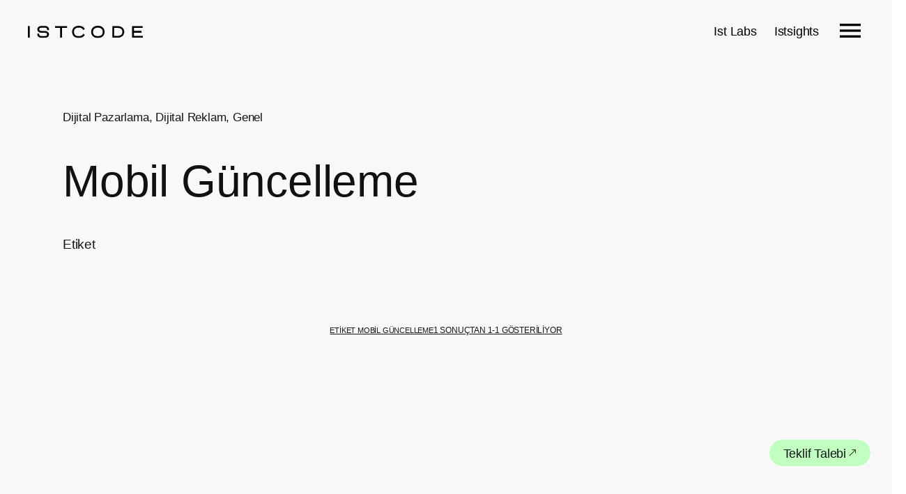

--- FILE ---
content_type: text/html; charset=UTF-8
request_url: https://www.istcode.com/etiket/mobil-guncelleme/
body_size: 40685
content:
<!DOCTYPE html><html lang="tr-TR"><head><script data-no-optimize="1">var litespeed_docref=sessionStorage.getItem("litespeed_docref");litespeed_docref&&(Object.defineProperty(document,"referrer",{get:function(){return litespeed_docref}}),sessionStorage.removeItem("litespeed_docref"));</script> <meta charset="UTF-8"><meta name="viewport" content="width=device-width, initial-scale=1.0"><meta name='robots' content='index, follow, max-image-preview:large, max-snippet:-1, max-video-preview:-1' /><style>img:is([sizes="auto" i], [sizes^="auto," i]) { contain-intrinsic-size: 3000px 1500px }</style><title>Mobil Güncelleme Yazıları - Istcode</title><meta name="description" content="Mobil Güncelleme hakkında yazılmış tüm yazıları okumak için tıklayın! Trendler ve hizmetlerimiz hakkında tüm bildiklerimizi Istcode Blog&#039;da paylaşıyoruz." /><link rel="canonical" href="https://www.istcode.com/etiket/mobil-guncelleme/" /><meta property="og:locale" content="tr_TR" /><meta property="og:type" content="article" /><meta property="og:title" content="Mobil Güncelleme arşivleri" /><meta property="og:description" content="Mobil Güncelleme hakkında yazılmış tüm yazıları okumak için tıklayın! Trendler ve hizmetlerimiz hakkında tüm bildiklerimizi Istcode Blog&#039;da paylaşıyoruz." /><meta property="og:url" content="https://www.istcode.com/etiket/mobil-guncelleme/" /><meta property="og:site_name" content="Istcode" /><meta property="og:image" content="https://www.istcode.com/wp-content/uploads/2023/03/istcode-logo.jpg" /><meta property="og:image:width" content="1920" /><meta property="og:image:height" content="1920" /><meta property="og:image:type" content="image/jpeg" /><meta name="twitter:card" content="summary_large_image" /><meta name="twitter:site" content="@istcodecom" /> <script type="application/ld+json" class="yoast-schema-graph">{"@context":"https://schema.org","@graph":[{"@type":"CollectionPage","@id":"https://www.istcode.com/etiket/mobil-guncelleme/","url":"https://www.istcode.com/etiket/mobil-guncelleme/","name":"Mobil Güncelleme Yazıları - Istcode","isPartOf":{"@id":"https://www.istcode.com/#website"},"primaryImageOfPage":{"@id":"https://www.istcode.com/etiket/mobil-guncelleme/#primaryimage"},"image":{"@id":"https://www.istcode.com/etiket/mobil-guncelleme/#primaryimage"},"thumbnailUrl":"https://www.istcode.com/wp-content/uploads/2022/11/Facebook-Business-iOS-14-Ayarlari.jpeg","description":"Mobil Güncelleme hakkında yazılmış tüm yazıları okumak için tıklayın! Trendler ve hizmetlerimiz hakkında tüm bildiklerimizi Istcode Blog'da paylaşıyoruz.","breadcrumb":{"@id":"https://www.istcode.com/etiket/mobil-guncelleme/#breadcrumb"},"inLanguage":"tr"},{"@type":"ImageObject","inLanguage":"tr","@id":"https://www.istcode.com/etiket/mobil-guncelleme/#primaryimage","url":"https://www.istcode.com/wp-content/uploads/2022/11/Facebook-Business-iOS-14-Ayarlari.jpeg","contentUrl":"https://www.istcode.com/wp-content/uploads/2022/11/Facebook-Business-iOS-14-Ayarlari.jpeg","width":1920,"height":960,"caption":"Facebook-Business-iOS-14-Ayarlari"},{"@type":"BreadcrumbList","@id":"https://www.istcode.com/etiket/mobil-guncelleme/#breadcrumb","itemListElement":[{"@type":"ListItem","position":1,"name":"Ana sayfa","item":"https://www.istcode.com/"},{"@type":"ListItem","position":2,"name":"Mobil Güncelleme"}]},{"@type":"WebSite","@id":"https://www.istcode.com/#website","url":"https://www.istcode.com/","name":"Istcode Dijital Ajans","description":"Dijital Ajans İstanbul - Yaratıcı Ödüllü Dijital Ajanslar","publisher":{"@id":"https://www.istcode.com/#organization"},"alternateName":"Istcode","potentialAction":[{"@type":"SearchAction","target":{"@type":"EntryPoint","urlTemplate":"https://www.istcode.com/?s={search_term_string}"},"query-input":{"@type":"PropertyValueSpecification","valueRequired":true,"valueName":"search_term_string"}}],"inLanguage":"tr"},{"@type":"Organization","@id":"https://www.istcode.com/#organization","name":"Istcode","alternateName":"Istcode","url":"https://www.istcode.com/","logo":{"@type":"ImageObject","inLanguage":"tr","@id":"https://www.istcode.com/#/schema/logo/image/","url":"https://www.istcode.com/wp-content/uploads/2025/09/logo.jpg","contentUrl":"https://www.istcode.com/wp-content/uploads/2025/09/logo.jpg","width":1200,"height":1200,"caption":"Istcode"},"image":{"@id":"https://www.istcode.com/#/schema/logo/image/"},"sameAs":["https://www.facebook.com/istcode/","https://x.com/istcodecom","https://www.instagram.com/istcode","https://linkedin.com/company/istcode/"],"email":"info@istcode.com","telephone":"+902128062633","legalName":"Istcode","numberOfEmployees":{"@type":"QuantitativeValue","minValue":"11","maxValue":"50"},"publishingPrinciples":"https://www.istcode.com/gizlilik-politikasi/","ownershipFundingInfo":"https://www.istcode.com/","actionableFeedbackPolicy":"https://www.istcode.com/gizlilik-politikasi/"}]}</script> <link rel='dns-prefetch' href='//www.googletagmanager.com' /><link rel="alternate" type="application/rss+xml" title="Istcode &raquo; akışı" href="https://www.istcode.com/feed/" /><link rel="alternate" type="application/rss+xml" title="Istcode &raquo; yorum akışı" href="https://www.istcode.com/comments/feed/" /><link rel="alternate" type="application/rss+xml" title="Istcode &raquo; Mobil Güncelleme etiket akışı" href="https://www.istcode.com/etiket/mobil-guncelleme/feed/" /><style id="litespeed-ccss">ol,ul{box-sizing:border-box}.entry-content{counter-reset:footnotes}:root{--wp--preset--font-size--normal:16px;--wp--preset--font-size--huge:42px}.screen-reader-text{border:0;clip-path:inset(50%);height:1px;margin:-1px;overflow:hidden;padding:0;position:absolute;width:1px;word-wrap:normal!important}html :where(img[class*=wp-image-]){height:auto;max-width:100%}:root{--wp--preset--aspect-ratio--square:1;--wp--preset--aspect-ratio--4-3:4/3;--wp--preset--aspect-ratio--3-4:3/4;--wp--preset--aspect-ratio--3-2:3/2;--wp--preset--aspect-ratio--2-3:2/3;--wp--preset--aspect-ratio--16-9:16/9;--wp--preset--aspect-ratio--9-16:9/16;--wp--preset--color--black:#000000;--wp--preset--color--cyan-bluish-gray:#abb8c3;--wp--preset--color--white:#ffffff;--wp--preset--color--pale-pink:#f78da7;--wp--preset--color--vivid-red:#cf2e2e;--wp--preset--color--luminous-vivid-orange:#ff6900;--wp--preset--color--luminous-vivid-amber:#fcb900;--wp--preset--color--light-green-cyan:#7bdcb5;--wp--preset--color--vivid-green-cyan:#00d084;--wp--preset--color--pale-cyan-blue:#8ed1fc;--wp--preset--color--vivid-cyan-blue:#0693e3;--wp--preset--color--vivid-purple:#9b51e0;--wp--preset--color--brand-color:#1e73be;--wp--preset--color--beige-dark:#A1824F;--wp--preset--color--dark-strong:#24262B;--wp--preset--color--dark-light:#32353C;--wp--preset--color--grey-strong:#838998;--wp--preset--gradient--vivid-cyan-blue-to-vivid-purple:linear-gradient(135deg,rgba(6,147,227,1) 0%,rgb(155,81,224) 100%);--wp--preset--gradient--light-green-cyan-to-vivid-green-cyan:linear-gradient(135deg,rgb(122,220,180) 0%,rgb(0,208,130) 100%);--wp--preset--gradient--luminous-vivid-amber-to-luminous-vivid-orange:linear-gradient(135deg,rgba(252,185,0,1) 0%,rgba(255,105,0,1) 100%);--wp--preset--gradient--luminous-vivid-orange-to-vivid-red:linear-gradient(135deg,rgba(255,105,0,1) 0%,rgb(207,46,46) 100%);--wp--preset--gradient--very-light-gray-to-cyan-bluish-gray:linear-gradient(135deg,rgb(238,238,238) 0%,rgb(169,184,195) 100%);--wp--preset--gradient--cool-to-warm-spectrum:linear-gradient(135deg,rgb(74,234,220) 0%,rgb(151,120,209) 20%,rgb(207,42,186) 40%,rgb(238,44,130) 60%,rgb(251,105,98) 80%,rgb(254,248,76) 100%);--wp--preset--gradient--blush-light-purple:linear-gradient(135deg,rgb(255,206,236) 0%,rgb(152,150,240) 100%);--wp--preset--gradient--blush-bordeaux:linear-gradient(135deg,rgb(254,205,165) 0%,rgb(254,45,45) 50%,rgb(107,0,62) 100%);--wp--preset--gradient--luminous-dusk:linear-gradient(135deg,rgb(255,203,112) 0%,rgb(199,81,192) 50%,rgb(65,88,208) 100%);--wp--preset--gradient--pale-ocean:linear-gradient(135deg,rgb(255,245,203) 0%,rgb(182,227,212) 50%,rgb(51,167,181) 100%);--wp--preset--gradient--electric-grass:linear-gradient(135deg,rgb(202,248,128) 0%,rgb(113,206,126) 100%);--wp--preset--gradient--midnight:linear-gradient(135deg,rgb(2,3,129) 0%,rgb(40,116,252) 100%);--wp--preset--font-size--small:14px;--wp--preset--font-size--medium:20px;--wp--preset--font-size--large:17px;--wp--preset--font-size--x-large:42px;--wp--preset--font-size--extra-small:13px;--wp--preset--font-size--normal:15px;--wp--preset--font-size--larger:20px;--wp--preset--spacing--20:0.44rem;--wp--preset--spacing--30:0.67rem;--wp--preset--spacing--40:1rem;--wp--preset--spacing--50:1.5rem;--wp--preset--spacing--60:2.25rem;--wp--preset--spacing--70:3.38rem;--wp--preset--spacing--80:5.06rem;--wp--preset--shadow--natural:6px 6px 9px rgba(0, 0, 0, 0.2);--wp--preset--shadow--deep:12px 12px 50px rgba(0, 0, 0, 0.4);--wp--preset--shadow--sharp:6px 6px 0px rgba(0, 0, 0, 0.2);--wp--preset--shadow--outlined:6px 6px 0px -3px rgba(255, 255, 255, 1), 6px 6px rgba(0, 0, 0, 1);--wp--preset--shadow--crisp:6px 6px 0px rgba(0, 0, 0, 1)}:root{--clb-color-primary:#D90A2C;--clb-color-primary-50:rgba(217, 10, 44, 0.5);--clb-color-secondary:#7646DD;--clb-color-secondary-50:rgba(118, 70, 221, 0.5);--clb-color-white:white;--clb-color-black:#111013;--clb-color-black-rgb:17, 16, 19;--clb-color-black-light:#161519;--clb-color-black-light-dm-ignore:var(--clb-color-black-light);--clb-color-overlay:#111013;--clb-color-neutral:#8A8A93;--clb-color-grey:#64646c;--clb-color-grey-light:var(--clb-color-neutral);--clb-color-success:#29A366;--clb-color-warning:#EC8013;--clb-color-danger:#D90A2C;--clb-selection-color:color-mix(in srgb, var(--clb-color-primary) 20%, transparent);--clb-placeholder-color:#635d6e;--clb-link-color:inherit;--clb-link-hover-color:var(--clb-color-primary);--clb-border-color:color-mix(in srgb, var(--clb-color-neutral) 15%, transparent);--clb-button-color:var(--clb-color-black-light);--clb-button-hover-color:var(--clb-color-primary);--clb-video-button-color:var(--clb-button-color);--clb-paginator-button-color:var(--clb-body-color);--clb-paginator-button-hover-color:var(--clb-color-primary);--clb-fill-color:color-mix(in srgb, var(--clb-color-neutral) 8%, transparent);--clb-pattern-color:color-mix(in srgb, var(--clb-color-neutral) 30%, transparent);--clb-preloader-color:var(--clb-color-white);--clb-preloader-spinner-color:#161519;--clb-body-light-mode-color:var(--clb-color-black-light);--clb-offer-banner-color-start:#D3FC96;--clb-offer-banner-color-end:#A6FDDA;--clb-offer-banner-color:#A6FDDA;--clb-dm-color-white:var(--clb-color-white);--clb-dm-fill-color:#111013;--clb-border-radius:0.35rem;--clb-border-radius-small:calc(var(--clb-border-radius) / 2);--clb-border-radius-large:calc(var(--clb-border-radius) * 2);--clb-border-radius-extra-large:calc(var(--clb-border-radius) * 2.5);--clb-button-border-radius:var(--clb-border-radius);--clb-button-border-radius-small:calc(var(--clb-button-border-radius) / 2);--clb-button-border-radius-large:calc(var(--clb-button-border-radius) * 2);--clb-icon-size:1.4em;--clb-icon-size-small:1.2em;--clb-icon-size-large:1.6em;--clb-circle:3.5rem;--clb-circle-small:3rem;--clb-circle-extra-small:2.5rem;--clb-circle-large:4rem;--clb-button-height:2.75rem;--clb-button-height-small:2.25rem;--clb-button-height-large:3.25rem;--clb-button-side-padding:1.25rem;--clb-button-side-padding-small:1rem;--clb-button-side-padding-large:1.5rem;--clb-header-height:12vh;--clb-header-height-2:20vh;--clb-header-height-5:32vh;--clb-header-height-6:10.5vh;--clb-header-height-8:100%;--clb-sticky-header-height:9vh;--clb-subheader-height:2.375rem;--clb-offer-banner-height:2.5rem;--clb-header-border-style:hidden;--clb-header-border-width:1px;--clb-header-border-color:var(--clb-border-color);--clb-sticky-header-border-style:hidden;--clb-sticky-header-border-color:var(--clb-border-color);--clb-side-elements-height:3.5rem;--clb-color-switcher-height:1.8rem;--clb-admin-bar-height:2rem;--clb-admin-bar-height-mobile:2.875rem;--clb-spacer:3vh;--clb-spacer-negative:calc(var(--clb-spacer) * (-1));--clb-grid-gutter:1.25rem;--clb-grid-gutter-2x:calc(var(--clb-grid-gutter) * 2);--clb-grid-gutter-3x:calc(var(--clb-grid-gutter-2x) + 1rem);--clb-grid-gutter-4x:calc(var(--clb-grid-gutter-2x) + 2rem);--clb-grid-gutter-5x:calc(var(--clb-grid-gutter-2x) + 3rem);--clb-grid-gutter-6x:calc(var(--clb-grid-gutter-2x) + 4rem);--clb-grid-gutter-negative:calc(var(--clb-grid-gutter) * (-1));--clb-bullets-spacer:2.75rem;--clb-page-container-side-spacer:calc(var(--clb-spacer) * 2 + var(--clb-side-elements-height));--clb-narrow-container-side-spacer:7.4vw;--clb-gap:0.5em;--clb-gap-small:0.25em;--clb-gap-large:1em;--clb-container-width:1344px;--clb-container-width-laptop:1280px;--clb-container-width-laptop-small:1220px;--clb-container-width-laptop-extra-small:1140px;--clb-transform-scale:scale3d(1.06, 1.06, 1.06);--clb-text-size-small:.95em;--clb-text-size-extra-small:.9em;--clb-text-size-large:1.05em;--clb-text-size-mobile:0.5rem;--clb-text-size-caption:0.9rem;--clb-text-size-menu:1rem;--clb-text-size-submenu:.98em;--clb-text-line-heigth-small:1.4;--clb-text-bold:bold;--clb-text-semi-bold:600;--clb-text-medium:500;--clb-text-normal:400;--clb-body-font-family:-apple-system, BlinkMacSystemFont, "Segoe UI", Roboto, Helvetica, Arial, sans-serif, "Apple Color Emoji", "Segoe UI Emoji", "Segoe UI Symbol";--clb-body-color:var(--clb-color-black-light);--clb-body-font-size:1.025rem;--clb-body-letter-spacing:initial;--clb-body-line-height:1.6;--clb-body-font-weight:400;--clb-body-style:normal;--clb-body-text-transform:none;--clb-body-text-decoration:none;--clb-subtitles-font-family:inherit;--clb-subtitles-color:inherit;--clb-subtitles-font-size:0.9em;--clb-subtitles-letter-spacing:inherit;--clb-subtitles-line-height:inherit;--clb-subtitles-font-weight:500;--clb-subtitles-style:normal;--clb-subtitles-text-transform:none;--clb-subtitles-text-decoration:none;--clb-titles-font-family:"DM Sans", sans-serif;--clb-titles-color:var(--clb-color-black);--clb-titles-font-size:inherit;--clb-titles-letter-spacing:inherit;--clb-titles-line-height:inherit;--clb-titles-font-weight:600;--clb-titles-style:normal;--clb-titles-text-transform:none;--clb-titles-text-decoration:none;--clb-titles-h1-font-size:4.5rem;--clb-titles-h1-font-size-min:3.105rem;--clb-titles-h2-font-size:3.15rem;--clb-titles-h2-font-size-min:2.1735rem;--clb-titles-h3-font-size:2.205rem;--clb-titles-h3-font-size-min:2rem;--clb-titles-h4-font-size:1.5435rem;--clb-titles-h4-font-size-min:1.5rem;--clb-titles-h5-font-size:1.25332rem;--clb-titles-h5-font-size-min:1.25rem;--clb-titles-h6-font-size:var(--clb-text-size);--clb-code-font-family:menlo, monaco, consolas, "Lucida Console", monospace;--clb-action-font-family:var(--clb-titles-font-family);--clb-action-font-size:0.95em;--clb-action-font-size-small:0.9em;--clb-action-font-size-large:1em;--clb-action-font-weight:var(--clb-titles-font-weight);--clb-countdown-font-size:var(--clb-titles-h3-font-size-min);--clb-countdown-font-size-min:var(--clb-titles-h4-font-size-min);--clb-card-titles-font-size:var(--clb-titles-h4-font-size-min);--clb-card-titles-font-size-min:var(--clb-titles-h5-font-size-min);--clb-product-thumbnail:4.25rem}.page-headline .animated-holder{z-index:1}.page-headline .animated-holder>*{animation-name:slide_up_elements}.animated-holder>*{will-change:transform;opacity:0;transform:translateY(2rem);animation-iteration-count:1;animation-fill-mode:forwards;animation-duration:var(--clb-transition-duration)}.animated-holder>*:nth-child(1){animation-delay:0.05s}.animated-holder>*:nth-child(2){animation-delay:0.1s}.animated-holder>*:nth-child(3){animation-delay:0.15s}@keyframes slide_up_elements{from{transform:translateY(3.25rem);opacity:0}to{transform:translateY(0);opacity:1}}body{color:var(--clb-body-color);font-family:var(--clb-body-font-family);font-size:var(--clb-body-font-size);letter-spacing:var(--clb-body-letter-spacing);line-height:var(--clb-body-line-height);font-weight:var(--clb-body-font-weight);font-style:var(--clb-body-style);text-transform:var(--clb-body-text-transform);text-decoration:var(--clb-body-text-decoration);background-color:var(--clb-color-white);height:100%;overflow-x:hidden;padding:0;margin:0;text-rendering:optimizeLegibility;font-smoothing:antialiased;-webkit-font-smoothing:antialiased;-moz-osx-font-smoothing:grayscale}body *{overflow-wrap:break-word}body *::-webkit-scrollbar{width:.35rem;background:color-mix(in srgb,var(--clb-color-black) 10%,transparent);border-radius:var(--clb-border-radius)}body *::-webkit-scrollbar-thumb{background:color-mix(in srgb,var(--clb-color-black) 20%,transparent);border-radius:var(--clb-border-radius)}ul,ol{margin-bottom:1.35em;padding-left:2rem}ul:not(.-unlist)>li{margin:.25rem 0}img{height:auto;max-width:100%;vertical-align:top}.screen-reader-text{clip:rect(1px,1px,1px,1px);position:absolute!important;height:1px;width:1px;overflow:hidden}a{text-decoration:none;background-repeat:no-repeat;background-size:100% .18em;background-position:0 110%;color:var(--clb-link-color)}a:not(.-unlink).-undash{background-image:none}a.titles-typo{letter-spacing:-.02rem}h1,h2,h6,.titles-typo{font-family:var(--clb-titles-font-family);font-weight:var(--clb-titles-font-weight);margin:0}h2:not(.title)+*{margin-block-start:1em}h1,h2,h6{color:var(--clb-titles-color);font-size:var(--clb-titles-font-size);letter-spacing:var(--clb-titles-letter-spacing);line-height:var(--clb-titles-line-height);font-style:var(--clb-titles-style);text-transform:var(--clb-titles-text-transform);text-decoration:var(--clb-titles-text-decoration)}h1{letter-spacing:-.045em;line-height:1;font-size:clamp(var(--clb-titles-h1-font-size-min),calc(4.5vw + 0.25rem),var(--clb-titles-h1-font-size))}h2{letter-spacing:-.04em;line-height:1.05;font-size:clamp(var(--clb-titles-h2-font-size-min),calc(3.15vw + 0.25rem),var(--clb-titles-h2-font-size))}h6{font-size:var(--clb-titles-h6-font-size);letter-spacing:-.02em;line-height:1.35}*,*::before,*::after{box-sizing:border-box}i{font-style:italic}.site-content{background-color:var(--clb-color-white);min-height:calc(100vh - 25vh)}.site-content::before{content:"";display:table;clear:both}@supports (-webkit-touch-callout:none){.site-content{overflow-x:hidden}}.page-container{margin:0 auto;position:relative;padding-left:var(--clb-grid-gutter);padding-right:var(--clb-grid-gutter)}.page-container:not(.-full-w){max-width:var(--clb-container-width)}.page-container::after{content:"";display:table;clear:both}.content-area::after{content:"";display:table;clear:both}.avatar{background-color:color-mix(in srgb,var(--clb-color-neutral) 40%,transparent);width:var(--clb-circle);height:var(--clb-circle);position:relative;overflow:hidden;background-size:cover;background-position:center;border-radius:100%}.avatar>img.avatar{max-width:100%;width:100%;height:auto}.avatar::after{content:"";height:100%;width:100%;z-index:1;top:0;left:0;content:"";display:block;position:absolute;border-radius:100%;box-shadow:inset 0 0 0 .3125rem color-mix(in srgb,var(--clb-color-neutral) 15%,transparent)}.avatar.-small{width:var(--clb-circle-small);height:var(--clb-circle-small)}.breadcrumb{width:100%;min-height:var(--clb-button-height-small);flex-wrap:wrap;display:flex;justify-content:flex-start;align-items:center}.breadcrumb-holder{flex-grow:2;font-size:var(--clb-text-size-small);padding-top:var(--clb-spacer);padding-bottom:var(--clb-spacer);display:flex;align-items:center;justify-content:space-between}.breadcrumb-item{font-size:var(--clb-text-size-small);font-weight:var(--clb-text-semi-bold)}.breadcrumb-item span.active{font-weight:var(--clb-body-font-weight)}.breadcrumb-item svg{margin:0 .4rem;fill:currentColor}.button,a.button{color:var(--clb-color-white);background-color:var(--clb-button-color);font-family:var(--clb-action-font-family);font-size:var(--clb-action-font-size);font-weight:var(--clb-action-font-weight);min-height:var(--clb-button-height);padding:0 var(--clb-button-side-padding);gap:var(--clb-gap-small);border:2px solid #fff0;white-space:nowrap;background-image:none!important;display:inline-flex;vertical-align:middle;align-items:center;border-radius:var(--clb-button-border-radius);justify-content:center}.button.-text,a.button.-text{border:none;padding:0;min-height:initial;font-size:1em;border-radius:var(--clb-button-border-radius-small);box-shadow:0 0 0 .5em #fff0}.button.-text,a.button.-text{background-color:#fff0;color:var(--clb-button-color)}a.button{background-image:none}.icon-button{position:relative;background-color:#fff0;padding:0;border:none;text-align:center;outline:none;min-width:var(--clb-circle);width:var(--clb-circle);height:var(--clb-circle);display:inline-flex;vertical-align:middle;align-items:center;justify-content:center;border-radius:50%}.icon-button>.icon{margin-left:0;display:inline-flex;vertical-align:middle;align-items:center}.icon{font-size:var(--clb-icon-size);display:inline-flex;vertical-align:middle;align-items:center;justify-content:center}.icon svg path{fill:currentColor}body i.icon{width:initial;height:initial;line-height:1;margin:0;display:inline-flex;vertical-align:middle;align-items:center}.container-loading::before{content:"";width:1.5rem;height:1.5rem;border:.2rem solid color-mix(in srgb,var(--clb-color-neutral) 25%,transparent);border-top:.2rem solid currentColor;border-right:.2rem solid currentColor;opacity:.75;animation:0.75s spinner var(--clb-transition-function) infinite;border-radius:50%}.container-loading{background-image:none!important;background:#fff0}.container-loading::before{position:absolute;left:calc(50% - 20px);top:calc(50% - 20px);width:2.5rem;height:2.5rem}button{appearance:none;color:inherit}.category-holder{gap:var(--clb-gap-small)}.category-holder:not(.-with-tag) .category:not(:last-child)::after,.category-holder:not(.-with-tag) a:not(:last-child)::after{content:","}.single-post .entry-content{margin-bottom:var(--clb-grid-gutter-3x)}.single-post .entry-content p:not(.-unspace){margin-bottom:1.35em}.single-post .entry-content p:not(.-unspace):first-child{margin-top:0}.single-post .single-post-layout{margin-bottom:var(--clb-grid-gutter-3x)}.single-post .single-post-layout.-with-sharing .post-page-container{padding-top:var(--clb-spacer)}.single-post .single-post-layout .post-share .social-networks{background-color:var(--clb-fill-color)}.single-post .single-post-layout .share-bar{z-index:10}.single-post .single-post-layout.-layout1 .post-share{top:var(--clb-spacer)}.single-post .single-post-layout.-layout1 .post-share+.page-container{padding-left:0!important;padding-right:0!important}.single-post .page-headline .category-holder::after{margin-left:.3rem}.single-post.with-fixed-header:not(.with-header-sidebar) .single-post-layout.-with-sharing .post-share{top:var(--clb-header-height)}.elements-bar{gap:var(--clb-grid-gutter);position:fixed;top:50%;min-height:var(--clb-side-elements-height);display:inline-flex;vertical-align:middle;align-items:center;justify-content:center}.elements-bar.left{z-index:4;left:var(--clb-spacer);transform-origin:left top;transform:rotate(-90deg) translate(-50%,0)}.meta-item{line-height:var(--clb-text-line-heigth-small);text-align:left}.meta-item .prefix{font-size:var(--clb-text-size-extra-small);display:block;opacity:.75}.meta-item span:not(.prefix){font-weight:var(--clb-text-semi-bold);font-size:var(--clb-text-size-small)}.headline-meta{font-size:var(--clb-text-size-small);flex-wrap:wrap;display:flex;align-items:center}.headline-meta .category-holder{font-weight:var(--clb-text-medium)}.headline-meta .category-holder+*::before{margin-left:.25rem;margin-right:.25rem;content:"•";display:inline-block;vertical-align:middle;font-size:.8em;margin-top:-2px;color:var(--clb-color-primary)}.headline-meta .post-meta-estimate{white-space:nowrap}.meta-holder{gap:var(--clb-gap-large);display:flex}.share-bar{position:absolute;z-index:1}.share-bar .social-networks{background-color:var(--clb-color-white);padding:.2rem;border-radius:var(--clb-border-radius)}.share-bar .social-networks:not(.-boxed){gap:0}.share-bar.-vertical .social-networks{flex-direction:column}.clb-popup{position:fixed;z-index:9999999;opacity:0;visibility:hidden;transform:translateY(-50vh)}.clb-popup:not(.-slide-in){overflow:hidden;top:0;right:0;width:40%;height:100%;background-color:color-mix(in srgb,var(--clb-color-overlay) 99%,transparent)}.clb-popup:not(.-slide-in) .clb-popup-holder{height:100%;padding:var(--clb-header-height);display:flex;align-items:center;justify-content:center}.clb-popup .close-bar{position:absolute;left:0;right:0;top:0}.close-bar{position:relative;z-index:11;height:var(--clb-header-height);padding-left:var(--clb-spacer);padding-right:var(--clb-spacer);display:flex;align-items:center}.page-headline{position:relative;overflow:hidden;display:flex;align-items:flex-end}.page-headline .holder{width:100%;position:relative;z-index:2;padding-top:var(--clb-grid-gutter-4x);padding-bottom:var(--clb-grid-gutter-4x)}.page-headline .animated-holder{display:flex;flex-direction:column}.page-headline .headline-meta{margin-bottom:var(--clb-grid-gutter)}.page-headline .title{max-width:75%}.page-headline .post-meta-holder{font-size:var(--clb-text-size-large);max-width:60%;margin-top:var(--clb-grid-gutter)}.page-headline .bg-image{background-position:center center;background-size:cover;position:absolute;width:100%;height:100%;top:0;left:0}.page-headline::after{width:100%;height:100%;top:0;left:0;z-index:1;content:"";display:block;position:absolute}.page-headline.without-cap:not(.-full-vh){padding-top:var(--clb-header-height)}.sticky-nav{max-width:17.8rem;position:fixed;right:var(--clb-spacer);bottom:var(--clb-spacer)}.sticky-nav:not(.-fade-up){z-index:102}.sticky-nav-holder{height:100%;background-color:var(--clb-color-white);padding:1rem var(--clb-spacer) var(--clb-spacer) var(--clb-spacer)}.sticky-nav-thumbnail{height:120px;background-size:cover;background-position:center;width:100%;position:absolute;top:-100px;z-index:-1;border-top-right-radius:var(--clb-border-radius);border-top-left-radius:var(--clb-border-radius)}.sticky-nav .nav-group{margin-right:-1rem;margin-left:.5rem;display:flex;align-items:center}.sticky-nav-headline{display:flex;align-items:center;justify-content:space-between}.sticky-nav-headline+a{color:var(--clb-titles-color);letter-spacing:-.025em;line-height:1.25;font-size:clamp(var(--clb-titles-h5-font-size-min),calc(1.25332vw + 0.25rem),var(--clb-titles-h5-font-size))}.social-networks{display:flex}.social-networks .network{text-decoration:none;display:inline-flex;vertical-align:middle;align-items:center;justify-content:center}.social-networks:not(.-boxed){gap:var(--clb-gap)}.social-networks:not(.-text){font-size:.9em}.social-networks:not(.-text) .network{width:var(--clb-button-height);height:var(--clb-button-height);border-radius:100%}.social-networks.-small:not(.-text) .network{width:var(--clb-button-height-small);height:var(--clb-button-height-small)}:disabled{filter:none;opacity:.5}.-unlist{margin:0;padding:0;list-style:none}.-unlist>li::before{content:"";display:none}.-left{text-align:left}.-center{text-align:center}.-center-flex{justify-content:center}.-fade-up{transform:translateY(6%);opacity:0}.-light,.-light .icon{color:var(--clb-color-white)}.elementor{margin-left:var(--clb-grid-gutter-negative);margin-right:var(--clb-grid-gutter-negative)}.elementor-widget-container::after{content:"";display:table;clear:both}.ohio-widget-holder::after{content:"";display:table;clear:both}@media screen and (min-width:769px){.-sticky-block{position:sticky!important;z-index:2;top:0}.page-content{width:100%}.single-post:not(.single-post-sidebar):not(.with-post-type_2) .page-headline .page-container,.single-post:not(.single-post-sidebar):not(.with-post-type_2) .site-content .page-container{padding-left:var(--clb-narrow-container-side-spacer);padding-right:var(--clb-narrow-container-side-spacer)}.single-post:not(.single-post-sidebar):not(.with-post-type_2) .page-headline:not(.-full-vh) .title{max-width:100%}.single-post .single-post-layout.-with-sharing .breadcrumb-holder{padding-top:0}.single-post .single-post-layout .share-bar{left:var(--clb-spacer-negative);transform:translateX(-100%)}.sticky-nav-holder{border-radius:var(--clb-border-radius)}}@media screen and (min-width:1181px){.single-post .entry-content h2:not(:first-child){margin-top:3rem}}@media screen and (max-width:1180px){:root{--clb-spacer:var(--clb-grid-gutter);--clb-grid-gutter-3x:var(--clb-grid-gutter-2x);--clb-grid-gutter-4x:var(--clb-grid-gutter-3x);--clb-grid-gutter-5x:var(--clb-grid-gutter-3x);--clb-grid-gutter-6x:var(--clb-grid-gutter-3x)}.single-post:not(.single-post-sidebar):not(.with-post-type_2) .page-headline:not(.-full-vh) .title{max-width:85%}.elements-bar{min-height:unset;width:100vh}.page-headline{min-height:30vh;margin-bottom:var(--clb-grid-gutter-negative)}.page-headline::before{background-color:var(--clb-color-white);width:100%;height:var(--clb-grid-gutter);bottom:0;left:0;z-index:2;content:"";display:block;position:absolute;border-top-right-radius:var(--clb-grid-gutter);border-top-left-radius:var(--clb-grid-gutter)}.sticky-nav{max-width:16rem}}@media screen and (max-width:768px){h6{line-height:1.3}.single-post:not(.single-post-sidebar):not(.with-post-type_2) .page-headline:not(.-full-vh) .title{max-width:100%}.page-container:not(.top-part),.page-container .content-area{width:100%;display:flex;flex-direction:column}.single-post .single-post-layout.-with-sharing .post-page-container{padding-top:var(--clb-grid-gutter)}.single-post .single-post-layout.-with-sharing:not(.-with-breadcrumbs) .share-bar{margin-bottom:var(--clb-grid-gutter)}.single-post .single-post-layout .share-bar{position:relative;transform:none;left:unset;margin-top:unset}.single-post .single-post-layout .share-bar .social-networks{display:inline-flex;vertical-align:middle;align-items:center;flex-direction:row}.meta-holder{font-size:var(--clb-text-size-small)}.clb-popup:not(.-slide-in) .clb-popup-holder{padding:var(--clb-grid-gutter)}.clb-popup{overflow-y:auto}.page-headline .title,.page-headline .post-meta-holder{max-width:100%}.sticky-nav{position:static;max-width:100%}.sticky-nav .sticky-nav-holder{padding-bottom:2rem;background-color:#fff0;border-top:1px solid var(--clb-border-color)}.sticky-nav .nav-group{margin-right:0}}@media screen and (min-width:1181px) and (max-width:1440px){:root{--clb-container-width:var(--clb-container-width-laptop)}.page-headline .title{font-size:4rem}}@media screen and (min-width:1181px) and (max-width:1366px){:root{--clb-container-width:var(--clb-container-width-laptop-small)}}@media screen and (min-width:1181px) and (max-width:1280px){:root{--clb-container-width:var(--clb-container-width-laptop-extra-small)}}:root{--clb-color-primary:#1e73be;--clb-fill-color:rgba(247,247,247,0.01);--clb-color-overlay:#0a0a0a;--clb-link-hover-color:#1b24c6;--clb-button-color:#424242;--clb-button-hover-color:#777777;--clb-button-border-radius:100px;--clb-dm-color-white:#ffffff;--clb-body-font-family:'tt-commons-pro', sans-serif;--clb-body-font-size:1.4vw;--clb-body-font-weight:400;--clb-body-line-height:1.75vw;--clb-body-letter-spacing:-0.2px;--clb-body-light-mode-font-family:'tt-commons-pro', sans-serif;--clb-body-light-mode-font-size:1.4vw;--clb-body-light-mode-font-weight:400;--clb-body-light-mode-line-height:1.75vw;--clb-body-light-mode-letter-spacing:-0.2px;--clb-titles-font-family:'tt-commons-pro', sans-serif;--clb-titles-font-weight:400;--clb-subtitles-font-family:'tt-commons-pro', sans-serif;--clb-subtitles-font-weight:400}.elementor a:not(.-unlink):not(.tag){--clb-link-color:#1e73be}.site-content,.page-headline:before{background-color:#f8f8f8}.page-headline::after{background-color:}.breadcrumb{font-size:12px;font-weight:500;text-transform:uppercase;text-decoration:underline}h1{font-family:"tt-commons-pro",sans-serif;font-size:3.45vw;font-weight:400;line-height:4vw;letter-spacing:-.2px}h2{font-family:"tt-commons-pro",sans-serif;font-size:2.75vw;font-weight:400;line-height:3.1vw;letter-spacing:-.2px}h6{font-size:1rem;font-weight:400;line-height:1em}@media screen and (max-width:768px){:root{--clb-body-font-size:18px}}@media screen and (max-width:768px){:root{--clb-body-line-height:25px}}@media screen and (max-width:1440px){h1{font-size:110px}}@media screen and (max-width:1440px){h1{line-height:120px}}@media screen and (max-width:1180px){h1{font-size:80px}}@media screen and (max-width:1180px){h1{line-height:85px}}@media screen and (max-width:768px){h1{font-size:60px}}@media screen and (max-width:768px){h1{line-height:65px}}@media screen and (max-width:768px){h2{font-size:42px}}@media screen and (min-width:1181px){:root{--clb-header-height-8:90px}}.fa-brands,.fas{-moz-osx-font-smoothing:grayscale;-webkit-font-smoothing:antialiased;display:var(--fa-display,inline-block);font-style:normal;font-variant:normal;line-height:1;text-rendering:auto}.fa-brands:before,.fas:before{content:var(--fa)}.fas{font-family:"Font Awesome 6 Free"}.fa-brands{font-family:"Font Awesome 6 Brands"}.fa-dot-circle{--fa:"\f192";--fa--fa:"\f192\f192"}.fa-times{--fa:"\f00d";--fa--fa:"\f00d\f00d"}.fa-check{--fa:"\f00c";--fa--fa:"\f00c\f00c"}:host,:root{--fa-style-family-brands:"Font Awesome 6 Brands";--fa-font-brands:normal 400 1em/1 "Font Awesome 6 Brands"}.fa-brands{font-weight:400}.fa-facebook-f{--fa:"\f39e"}.fa-x-twitter{--fa:"\e61b"}.fa-linkedin{--fa:"\f08c"}.fa-instagram{--fa:"\f16d"}.fa-pinterest{--fa:"\f0d2"}:host,:root{--fa-font-regular:normal 400 1em/1 "Font Awesome 6 Free"}:host,:root{--fa-style-family-classic:"Font Awesome 6 Free";--fa-font-solid:normal 900 1em/1 "Font Awesome 6 Free"}.fas{font-weight:900}.screen-reader-text{height:1px;margin:-1px;overflow:hidden;padding:0;position:absolute;top:-10000em;width:1px;clip:rect(0,0,0,0);border:0}.elementor *,.elementor :after,.elementor :before{box-sizing:border-box}.elementor a{box-shadow:none;text-decoration:none}.elementor img{border:none;border-radius:0;box-shadow:none;height:auto;max-width:100%}.elementor-widget-wrap>.elementor-element.elementor-fixed{position:fixed}.elementor-widget-wrap .elementor-element.elementor-widget__width-auto{max-width:100%}.elementor-element{--flex-direction:initial;--flex-wrap:initial;--justify-content:initial;--align-items:initial;--align-content:initial;--gap:initial;--flex-basis:initial;--flex-grow:initial;--flex-shrink:initial;--order:initial;--align-self:initial;align-self:var(--align-self);flex-basis:var(--flex-basis);flex-grow:var(--flex-grow);flex-shrink:var(--flex-shrink);order:var(--order)}.elementor-element.elementor-fixed{z-index:1}.elementor-element:where(.e-con-full,.elementor-widget){align-content:var(--align-content);align-items:var(--align-items);flex-direction:var(--flex-direction);flex-wrap:var(--flex-wrap);gap:var(--row-gap) var(--column-gap);justify-content:var(--justify-content)}.elementor-invisible{visibility:hidden}.elementor-align-left{text-align:left}:root{--page-title-display:block}.elementor-section{position:relative}.elementor-section .elementor-container{display:flex;margin-left:auto;margin-right:auto;position:relative}@media (max-width:1024px){.elementor-section .elementor-container{flex-wrap:wrap}}.elementor-section.elementor-section-boxed>.elementor-container{max-width:1140px}.elementor-section.elementor-section-stretched{position:relative;width:100%}.elementor-section.elementor-section-items-middle>.elementor-container{align-items:center}@media (min-width:768px){.elementor-section.elementor-section-height-full{height:100vh}.elementor-section.elementor-section-height-full>.elementor-container{height:100%}}.elementor-widget-wrap{align-content:flex-start;flex-wrap:wrap;position:relative;width:100%}.elementor:not(.elementor-bc-flex-widget) .elementor-widget-wrap{display:flex}.elementor-widget-wrap>.elementor-element{width:100%}.elementor-widget{position:relative}.elementor-widget:not(:last-child){margin-bottom:var(--kit-widget-spacing,20px)}.elementor-widget:not(:last-child).elementor-widget__width-auto{margin-bottom:0}.elementor-column{display:flex;min-height:1px;position:relative}.elementor-column-gap-default>.elementor-column>.elementor-element-populated{padding:10px}@media (min-width:768px){.elementor-column.elementor-col-50{width:50%}.elementor-column.elementor-col-100{width:100%}}@media (max-width:767px){.elementor-column{width:100%}}@media (prefers-reduced-motion:no-preference){html{scroll-behavior:smooth}}.elementor-icon{color:#69727d;display:inline-block;font-size:50px;line-height:1;text-align:center}.elementor-icon i{display:block;height:1em;position:relative;width:1em}.elementor-icon i:before{left:50%;position:absolute;transform:translateX(-50%)}@media (max-width:767px){.elementor .elementor-hidden-mobile{display:none}}.elementor-widget-image{text-align:center}.elementor-widget-image a{display:inline-block}.elementor-widget-image a img[src$=".svg"]{width:48px}.elementor-widget-image img{display:inline-block;vertical-align:middle}.elementor-widget-icon-box .elementor-icon-box-wrapper{display:block;text-align:center}.elementor-widget-icon-box .elementor-icon-box-icon{margin-bottom:var(--icon-box-icon-margin,15px);margin-left:auto;margin-right:auto}@media (min-width:768px){.elementor-widget-icon-box.elementor-vertical-align-top .elementor-icon-box-wrapper{align-items:flex-start}.elementor-widget-icon-box.elementor-vertical-align-middle .elementor-icon-box-wrapper{align-items:center}}.elementor-widget-icon-box.elementor-position-right .elementor-icon-box-wrapper{display:flex}.elementor-widget-icon-box.elementor-position-right .elementor-icon-box-icon{display:inline-flex;flex:0 0 auto}.elementor-widget-icon-box.elementor-position-right .elementor-icon-box-wrapper{flex-direction:row-reverse;text-align:end}.elementor-widget-icon-box.elementor-position-right .elementor-icon-box-icon{margin-bottom:unset;margin-left:var(--icon-box-icon-margin,15px);margin-right:0}@media (max-width:767px){.elementor-widget-icon-box.elementor-mobile-position-right .elementor-icon-box-wrapper{display:flex}.elementor-widget-icon-box.elementor-mobile-position-right .elementor-icon-box-icon{display:inline-flex;flex:0 0 auto}.elementor-widget-icon-box.elementor-mobile-position-right .elementor-icon-box-wrapper{flex-direction:row-reverse;text-align:end}.elementor-widget-icon-box.elementor-mobile-position-right .elementor-icon-box-icon{margin-bottom:unset;margin-left:var(--icon-box-icon-margin,15px);margin-right:0}.elementor-widget-icon-box.elementor-position-right .elementor-icon-box-icon{display:block;flex:unset}}.elementor-widget-icon-box .elementor-icon-box-title a{color:inherit}.elementor-widget-icon-box .elementor-icon-box-content{flex-grow:1}.elementor-widget .elementor-icon-list-items{list-style-type:none;margin:0;padding:0}.elementor-widget .elementor-icon-list-item{margin:0;padding:0;position:relative}.elementor-widget .elementor-icon-list-item:after{bottom:0;position:absolute;width:100%}.elementor-widget .elementor-icon-list-item,.elementor-widget .elementor-icon-list-item a{align-items:var(--icon-vertical-align,center);display:flex;font-size:inherit}.elementor-widget .elementor-icon-list-icon+.elementor-icon-list-text{align-self:center;padding-inline-start:5px}.elementor-widget .elementor-icon-list-icon{display:flex;position:relative;top:var(--icon-vertical-offset,initial)}.elementor-widget .elementor-icon-list-icon i{font-size:var(--e-icon-list-icon-size);width:1.25em}.elementor-widget.elementor-widget-icon-list .elementor-icon-list-icon{text-align:var(--e-icon-list-icon-align)}.elementor-widget.elementor-list-item-link-full_width a{width:100%}.elementor-widget.elementor-align-left .elementor-icon-list-item,.elementor-widget.elementor-align-left .elementor-icon-list-item a{justify-content:flex-start;text-align:left}.elementor-widget:not(.elementor-align-right) .elementor-icon-list-item:after{left:0}.elementor-widget:not(.elementor-align-left) .elementor-icon-list-item:after{right:0}@media (min-width:-1){.elementor-widget:not(.elementor-widescreen-align-right) .elementor-icon-list-item:after{left:0}.elementor-widget:not(.elementor-widescreen-align-left) .elementor-icon-list-item:after{right:0}}@media (max-width:-1){.elementor-widget:not(.elementor-laptop-align-right) .elementor-icon-list-item:after{left:0}.elementor-widget:not(.elementor-laptop-align-left) .elementor-icon-list-item:after{right:0}.elementor-widget:not(.elementor-tablet_extra-align-right) .elementor-icon-list-item:after{left:0}.elementor-widget:not(.elementor-tablet_extra-align-left) .elementor-icon-list-item:after{right:0}}@media (max-width:1024px){.elementor-widget:not(.elementor-tablet-align-right) .elementor-icon-list-item:after{left:0}.elementor-widget:not(.elementor-tablet-align-left) .elementor-icon-list-item:after{right:0}}@media (max-width:-1){.elementor-widget:not(.elementor-mobile_extra-align-right) .elementor-icon-list-item:after{left:0}.elementor-widget:not(.elementor-mobile_extra-align-left) .elementor-icon-list-item:after{right:0}}@media (max-width:767px){.elementor-widget:not(.elementor-mobile-align-right) .elementor-icon-list-item:after{left:0}.elementor-widget:not(.elementor-mobile-align-left) .elementor-icon-list-item:after{right:0}}.elementor .elementor-element ul.elementor-icon-list-items{padding:0}.elementor-kit-5{--e-global-color-primary:#0C2A9F;--e-global-color-secondary:#515151;--e-global-color-text:#313131;--e-global-color-accent:#C33800;--e-global-typography-primary-font-family:"Roboto";--e-global-typography-primary-font-weight:600;--e-global-typography-secondary-font-family:"Roboto Slab";--e-global-typography-secondary-font-weight:400;--e-global-typography-text-font-family:"Roboto";--e-global-typography-text-font-weight:400;--e-global-typography-accent-font-family:"Roboto";--e-global-typography-accent-font-weight:500;--e-global-typography-3d11b7a-font-weight:400}.elementor-section.elementor-section-boxed>.elementor-container{max-width:1140px}.elementor-widget:not(:last-child){margin-block-end:20px}.elementor-element{--widgets-spacing:20px 20px;--widgets-spacing-row:20px;--widgets-spacing-column:20px}@media (max-width:1024px){.elementor-kit-5{--e-global-typography-3d11b7a-font-size:2.6vw}.elementor-section.elementor-section-boxed>.elementor-container{max-width:1024px}}@media (max-width:767px){.elementor-kit-5{--e-global-typography-3d11b7a-font-size:19px}.elementor-section.elementor-section-boxed>.elementor-container{max-width:767px}}.elementor-234904 .elementor-element.elementor-element-a69e215{padding:10px 30px 0 30px;z-index:99}.elementor-234904 .elementor-element.elementor-element-2f1c519.elementor-column.elementor-element[data-element_type="column"]>.elementor-widget-wrap.elementor-element-populated{align-content:center;align-items:center}.elementor-234904 .elementor-element.elementor-element-edc9494{text-align:left}.elementor-234904 .elementor-element.elementor-element-edc9494 img{width:165px}.elementor-234904 .elementor-element.elementor-element-d2fef7f.elementor-column.elementor-element[data-element_type="column"]>.elementor-widget-wrap.elementor-element-populated{align-content:center;align-items:center}.elementor-234904 .elementor-element.elementor-element-d2fef7f.elementor-column>.elementor-widget-wrap{justify-content:flex-end}.elementor-234904 .elementor-element.elementor-element-55e5838{width:auto;max-width:auto}.elementor-234904 .elementor-element.elementor-element-55e5838>.elementor-widget-container{margin:0 25px 0 0;padding:0 0 0 0}.elementor-234904 .elementor-element.elementor-element-55e5838 .elementor-icon-box-title,.elementor-234904 .elementor-element.elementor-element-55e5838 .elementor-icon-box-title a{font-size:18px}.elementor-234904 .elementor-element.elementor-element-55e5838 .elementor-icon-box-title{color:#000}.elementor-234904 .elementor-element.elementor-element-94dcc99{width:auto;max-width:auto}.elementor-234904 .elementor-element.elementor-element-94dcc99>.elementor-widget-container{margin:0 25px 0 0;padding:0 0 0 0}.elementor-234904 .elementor-element.elementor-element-94dcc99 .elementor-icon-box-title,.elementor-234904 .elementor-element.elementor-element-94dcc99 .elementor-icon-box-title a{font-size:18px}.elementor-234904 .elementor-element.elementor-element-94dcc99 .elementor-icon-box-title{color:#000}.elementor-234904 .elementor-element.elementor-element-2940f30{width:auto;max-width:auto;align-self:center}.elementor-234904 .elementor-element.elementor-element-2940f30>.elementor-widget-container{margin:0 0 0 0;padding:04px 0 0 0}.elementor-234904 .elementor-element.elementor-element-2940f30.elementor-view-default .elementor-icon{color:#000;border-color:#000}.elementor-234904 .elementor-element.elementor-element-2940f30 .elementor-icon{font-size:40px}.elementor-234904 .elementor-element.elementor-element-92a8f5c{width:auto;max-width:auto;bottom:50px;--icon-box-icon-margin:3px}.elementor-234904 .elementor-element.elementor-element-92a8f5c>.elementor-widget-container{margin:0 0 0 0;padding:0 20px 0 20px}body:not(.rtl) .elementor-234904 .elementor-element.elementor-element-92a8f5c{right:30px}.elementor-234904 .elementor-element.elementor-element-92a8f5c .elementor-icon-box-title{margin-bottom:15px}.elementor-234904 .elementor-element.elementor-element-92a8f5c.elementor-view-default .elementor-icon{fill:#000;color:#000;border-color:#000}.elementor-234904 .elementor-element.elementor-element-92a8f5c .elementor-icon{font-size:12px}.elementor-234904 .elementor-element.elementor-element-92a8f5c .elementor-icon-box-title,.elementor-234904 .elementor-element.elementor-element-92a8f5c .elementor-icon-box-title a{font-size:18px;font-weight:500;line-height:5px}.elementor-234904{margin:0 0 0 0;padding:0 0 0 0}.elementor-location-header:before{content:"";display:table;clear:both}@media (max-width:767px){.elementor-234904 .elementor-element.elementor-element-a69e215{padding:10px 10px 0 10px}.elementor-234904 .elementor-element.elementor-element-2f1c519{width:50%}.elementor-234904 .elementor-element.elementor-element-2f1c519.elementor-column.elementor-element[data-element_type="column"]>.elementor-widget-wrap.elementor-element-populated{align-content:center;align-items:center}.elementor-234904 .elementor-element.elementor-element-d2fef7f{width:50%}.elementor-234904 .elementor-element.elementor-element-d2fef7f.elementor-column.elementor-element[data-element_type="column"]>.elementor-widget-wrap.elementor-element-populated{align-content:center;align-items:center}.elementor-234904 .elementor-element.elementor-element-2940f30>.elementor-widget-container{margin:10px 0 0 0}.elementor-234904 .elementor-element.elementor-element-92a8f5c>.elementor-widget-container{padding:0 10px 0 10px}body:not(.rtl) .elementor-234904 .elementor-element.elementor-element-92a8f5c{right:20px}.elementor-234904 .elementor-element.elementor-element-92a8f5c{bottom:40px;--icon-box-icon-margin:3px}.elementor-234904 .elementor-element.elementor-element-92a8f5c .elementor-icon-box-title{margin-bottom:15px}.elementor-234904 .elementor-element.elementor-element-92a8f5c .elementor-icon{font-size:11px}.elementor-234904 .elementor-element.elementor-element-92a8f5c .elementor-icon-box-title,.elementor-234904 .elementor-element.elementor-element-92a8f5c .elementor-icon-box-title a{font-size:16px;line-height:4px;letter-spacing:-.4px}}.cta-button{background-color:#C0FFC0!important;border-radius:50px;border:1px #fff solid}.header-ozel{position:absolute!important}.elementor-location-header:before{content:"";display:table;clear:both}.ion,.ion-md-menu:before{display:inline-block;font-family:"Ionicons";speak:none;font-style:normal;font-weight:400;font-variant:normal;text-transform:none;text-rendering:auto;line-height:1;-webkit-font-smoothing:antialiased;-moz-osx-font-smoothing:grayscale}.ion-md-menu:before{content:""}.ion,.ion-md-menu:before{display:inline-block;font-family:"Ionicons";speak:none;font-style:normal;font-weight:400;font-variant:normal;text-transform:none;text-rendering:auto;line-height:1;-webkit-font-smoothing:antialiased;-moz-osx-font-smoothing:grayscale}.ion-md-menu:before{content:""}.bi::before,[class*=" bi-"]::before{display:inline-block;font-family:bootstrap-icons!important;font-style:normal;font-weight:400!important;font-variant:normal;text-transform:none;line-height:1;vertical-align:-.125em;-webkit-font-smoothing:antialiased;-moz-osx-font-smoothing:grayscale}.bi-arrow-up-right::before{content:""}.bi::before,[class*=" bi-"]::before{display:inline-block;font-family:bootstrap-icons!important;font-style:normal;font-weight:400!important;font-variant:normal;text-transform:none;line-height:1;vertical-align:-.125em;-webkit-font-smoothing:antialiased;-moz-osx-font-smoothing:grayscale}.bi-arrow-up-right::before{content:""}.ff_conv_app_4{background-color:#efefef}.elementor-234390 .elementor-element.elementor-element-28f575c>.elementor-widget-wrap>.elementor-widget:not(.elementor-widget__width-auto):not(.elementor-widget__width-initial):not(:last-child):not(.elementor-absolute){margin-bottom:0}.elementor-234390 .elementor-element.elementor-element-7b33e2a>.elementor-widget-container{margin:100px 0 20px 50px;padding:0 0 0 0}.elementor-234390 .elementor-element.elementor-element-7b33e2a{--e-icon-list-icon-size:0px;--icon-vertical-offset:0px}.elementor-234390 .elementor-element.elementor-element-7b33e2a .elementor-icon-list-item>a{font-size:4vw;font-weight:200;line-height:4.5vw;letter-spacing:-1px}.elementor-234390 .elementor-element.elementor-element-7b33e2a .elementor-icon-list-text{color:#FFF}.elementor-234390 .elementor-element.elementor-element-d939077{--divider-border-style:solid;--divider-color:#FFFFFF;--divider-border-width:1px}.elementor-234390 .elementor-element.elementor-element-d939077>.elementor-widget-container{margin:0 50px 0 50px}.elementor-234390 .elementor-element.elementor-element-d939077 .elementor-divider-separator{width:100%;margin:0 auto;margin-center:0}.elementor-234390 .elementor-element.elementor-element-d939077 .elementor-divider{text-align:center;padding-block-start:15px;padding-block-end:15px}.elementor-234390 .elementor-element.elementor-element-5f69de3>.elementor-widget-container{margin:20px 0 0 50px;padding:0 0 0 0}.elementor-234390 .elementor-element.elementor-element-5f69de3{--e-icon-list-icon-size:0px;--icon-vertical-offset:0px}.elementor-234390 .elementor-element.elementor-element-5f69de3 .elementor-icon-list-item>a{font-size:2vw;font-weight:200;line-height:3vw}.elementor-234390 .elementor-element.elementor-element-5f69de3 .elementor-icon-list-text{color:#FFF}.elementor-234390 .elementor-element.elementor-element-da6e838{width:auto;max-width:auto;align-self:center}.elementor-234390 .elementor-element.elementor-element-da6e838>.elementor-widget-container{margin:0 20px 0 55px}.elementor-234390 .elementor-element.elementor-element-da6e838 .button:not(:hover){color:#FFF}.elementor-234390 .elementor-element.elementor-element-1efcf45{width:auto;max-width:auto;align-self:center}.elementor-234390 .elementor-element.elementor-element-1efcf45 .button:not(:hover){color:#FFF}.elementor-234390 .elementor-element.elementor-element-a0680ac{width:auto;max-width:auto}.elementor-234390 .elementor-element.elementor-element-a0680ac>.elementor-widget-container{margin:40px 40px 40px 40px}.elementor-234390 .elementor-element.elementor-element-a0680ac .social-networks:not(.-boxed):not(.-text) .network{border-radius:64px}.elementor-234390 .elementor-element.elementor-element-a0680ac .network{color:#FFF}@media (max-width:767px){.elementor-234390 .elementor-element.elementor-element-28f575c>.elementor-widget-wrap>.elementor-widget:not(.elementor-widget__width-auto):not(.elementor-widget__width-initial):not(:last-child):not(.elementor-absolute){margin-bottom:0}}.elementor-widget-divider{--divider-border-style:none;--divider-border-width:1px;--divider-color:#0c0d0e;--divider-icon-size:20px;--divider-element-spacing:10px;--divider-pattern-height:24px;--divider-pattern-size:20px;--divider-pattern-url:none;--divider-pattern-repeat:repeat-x}.elementor-widget-divider .elementor-divider{display:flex}.elementor-widget-divider .elementor-divider-separator{direction:ltr;display:flex;margin:0}.elementor-widget-divider:not(.elementor-widget-divider--view-line_text):not(.elementor-widget-divider--view-line_icon) .elementor-divider-separator{border-block-start:var(--divider-border-width) var(--divider-border-style) var(--divider-color)}[data-elementor-type=popup]:not(.elementor-edit-area){display:none}.elementor-234880 .elementor-element.elementor-element-80e652d:not(.elementor-motion-effects-element-type-background){background-color:#EFEFEF}.ff_conv_app_frame{align-content:center;align-items:center;display:flex;overscroll-behavior:contain}.ff_conv_app_frame>div{width:100%}@media screen and (max-width:1023px){.ff_conv_app_frame{align-items:flex-start}}.ff_conv_app_frame{min-height:100vh}.ff_conv_app:before{background-position:50%;background-repeat:no-repeat;background-size:cover;display:block;height:100%;left:0;position:absolute;top:0;width:100%}.ffc_inline_form.ffc_conv_wrapper .ff_conv_app{min-height:auto;overflow:hidden}@media screen and (max-width:1023px){.ffc_conv_wrapper .ff_conv_app_frame{align-items:center;min-height:auto}}.fas{-moz-osx-font-smoothing:grayscale;-webkit-font-smoothing:antialiased;display:inline-block;font-style:normal;font-variant:normal;text-rendering:auto;line-height:1}.fa-check:before{content:""}.fa-dot-circle:before{content:""}.fa-facebook-f:before{content:""}.fa-instagram:before{content:""}.fa-linkedin:before{content:""}.fa-pinterest:before{content:""}.fa-times:before{content:""}.fa-x-twitter:before{content:""}.fas{font-family:"Font Awesome 5 Free";font-weight:900}</style><link rel="preload" data-asynced="1" data-optimized="2" as="style" onload="this.onload=null;this.rel='stylesheet'" href="https://www.istcode.com/wp-content/litespeed/css/fabe8a81a13904929426828f26f5e59a.css?ver=03499" /><script data-optimized="1" type="litespeed/javascript" data-src="https://www.istcode.com/wp-content/plugins/litespeed-cache/assets/js/css_async.min.js"></script> <style id='wp-block-library-theme-inline-css' type='text/css'>.wp-block-audio :where(figcaption){color:#555;font-size:13px;text-align:center}.is-dark-theme .wp-block-audio :where(figcaption){color:#ffffffa6}.wp-block-audio{margin:0 0 1em}.wp-block-code{border:1px solid #ccc;border-radius:4px;font-family:Menlo,Consolas,monaco,monospace;padding:.8em 1em}.wp-block-embed :where(figcaption){color:#555;font-size:13px;text-align:center}.is-dark-theme .wp-block-embed :where(figcaption){color:#ffffffa6}.wp-block-embed{margin:0 0 1em}.blocks-gallery-caption{color:#555;font-size:13px;text-align:center}.is-dark-theme .blocks-gallery-caption{color:#ffffffa6}:root :where(.wp-block-image figcaption){color:#555;font-size:13px;text-align:center}.is-dark-theme :root :where(.wp-block-image figcaption){color:#ffffffa6}.wp-block-image{margin:0 0 1em}.wp-block-pullquote{border-bottom:4px solid;border-top:4px solid;color:currentColor;margin-bottom:1.75em}.wp-block-pullquote cite,.wp-block-pullquote footer,.wp-block-pullquote__citation{color:currentColor;font-size:.8125em;font-style:normal;text-transform:uppercase}.wp-block-quote{border-left:.25em solid;margin:0 0 1.75em;padding-left:1em}.wp-block-quote cite,.wp-block-quote footer{color:currentColor;font-size:.8125em;font-style:normal;position:relative}.wp-block-quote:where(.has-text-align-right){border-left:none;border-right:.25em solid;padding-left:0;padding-right:1em}.wp-block-quote:where(.has-text-align-center){border:none;padding-left:0}.wp-block-quote.is-large,.wp-block-quote.is-style-large,.wp-block-quote:where(.is-style-plain){border:none}.wp-block-search .wp-block-search__label{font-weight:700}.wp-block-search__button{border:1px solid #ccc;padding:.375em .625em}:where(.wp-block-group.has-background){padding:1.25em 2.375em}.wp-block-separator.has-css-opacity{opacity:.4}.wp-block-separator{border:none;border-bottom:2px solid;margin-left:auto;margin-right:auto}.wp-block-separator.has-alpha-channel-opacity{opacity:1}.wp-block-separator:not(.is-style-wide):not(.is-style-dots){width:100px}.wp-block-separator.has-background:not(.is-style-dots){border-bottom:none;height:1px}.wp-block-separator.has-background:not(.is-style-wide):not(.is-style-dots){height:2px}.wp-block-table{margin:0 0 1em}.wp-block-table td,.wp-block-table th{word-break:normal}.wp-block-table :where(figcaption){color:#555;font-size:13px;text-align:center}.is-dark-theme .wp-block-table :where(figcaption){color:#ffffffa6}.wp-block-video :where(figcaption){color:#555;font-size:13px;text-align:center}.is-dark-theme .wp-block-video :where(figcaption){color:#ffffffa6}.wp-block-video{margin:0 0 1em}:root :where(.wp-block-template-part.has-background){margin-bottom:0;margin-top:0;padding:1.25em 2.375em}</style><style id='classic-theme-styles-inline-css' type='text/css'>/*! This file is auto-generated */
.wp-block-button__link{color:#fff;background-color:#32373c;border-radius:9999px;box-shadow:none;text-decoration:none;padding:calc(.667em + 2px) calc(1.333em + 2px);font-size:1.125em}.wp-block-file__button{background:#32373c;color:#fff;text-decoration:none}</style><style id='global-styles-inline-css' type='text/css'>:root{--wp--preset--aspect-ratio--square: 1;--wp--preset--aspect-ratio--4-3: 4/3;--wp--preset--aspect-ratio--3-4: 3/4;--wp--preset--aspect-ratio--3-2: 3/2;--wp--preset--aspect-ratio--2-3: 2/3;--wp--preset--aspect-ratio--16-9: 16/9;--wp--preset--aspect-ratio--9-16: 9/16;--wp--preset--color--black: #000000;--wp--preset--color--cyan-bluish-gray: #abb8c3;--wp--preset--color--white: #ffffff;--wp--preset--color--pale-pink: #f78da7;--wp--preset--color--vivid-red: #cf2e2e;--wp--preset--color--luminous-vivid-orange: #ff6900;--wp--preset--color--luminous-vivid-amber: #fcb900;--wp--preset--color--light-green-cyan: #7bdcb5;--wp--preset--color--vivid-green-cyan: #00d084;--wp--preset--color--pale-cyan-blue: #8ed1fc;--wp--preset--color--vivid-cyan-blue: #0693e3;--wp--preset--color--vivid-purple: #9b51e0;--wp--preset--color--brand-color: #1e73be;--wp--preset--color--beige-dark: #A1824F;--wp--preset--color--dark-strong: #24262B;--wp--preset--color--dark-light: #32353C;--wp--preset--color--grey-strong: #838998;--wp--preset--gradient--vivid-cyan-blue-to-vivid-purple: linear-gradient(135deg,rgba(6,147,227,1) 0%,rgb(155,81,224) 100%);--wp--preset--gradient--light-green-cyan-to-vivid-green-cyan: linear-gradient(135deg,rgb(122,220,180) 0%,rgb(0,208,130) 100%);--wp--preset--gradient--luminous-vivid-amber-to-luminous-vivid-orange: linear-gradient(135deg,rgba(252,185,0,1) 0%,rgba(255,105,0,1) 100%);--wp--preset--gradient--luminous-vivid-orange-to-vivid-red: linear-gradient(135deg,rgba(255,105,0,1) 0%,rgb(207,46,46) 100%);--wp--preset--gradient--very-light-gray-to-cyan-bluish-gray: linear-gradient(135deg,rgb(238,238,238) 0%,rgb(169,184,195) 100%);--wp--preset--gradient--cool-to-warm-spectrum: linear-gradient(135deg,rgb(74,234,220) 0%,rgb(151,120,209) 20%,rgb(207,42,186) 40%,rgb(238,44,130) 60%,rgb(251,105,98) 80%,rgb(254,248,76) 100%);--wp--preset--gradient--blush-light-purple: linear-gradient(135deg,rgb(255,206,236) 0%,rgb(152,150,240) 100%);--wp--preset--gradient--blush-bordeaux: linear-gradient(135deg,rgb(254,205,165) 0%,rgb(254,45,45) 50%,rgb(107,0,62) 100%);--wp--preset--gradient--luminous-dusk: linear-gradient(135deg,rgb(255,203,112) 0%,rgb(199,81,192) 50%,rgb(65,88,208) 100%);--wp--preset--gradient--pale-ocean: linear-gradient(135deg,rgb(255,245,203) 0%,rgb(182,227,212) 50%,rgb(51,167,181) 100%);--wp--preset--gradient--electric-grass: linear-gradient(135deg,rgb(202,248,128) 0%,rgb(113,206,126) 100%);--wp--preset--gradient--midnight: linear-gradient(135deg,rgb(2,3,129) 0%,rgb(40,116,252) 100%);--wp--preset--font-size--small: 14px;--wp--preset--font-size--medium: 20px;--wp--preset--font-size--large: 17px;--wp--preset--font-size--x-large: 42px;--wp--preset--font-size--extra-small: 13px;--wp--preset--font-size--normal: 15px;--wp--preset--font-size--larger: 20px;--wp--preset--spacing--20: 0.44rem;--wp--preset--spacing--30: 0.67rem;--wp--preset--spacing--40: 1rem;--wp--preset--spacing--50: 1.5rem;--wp--preset--spacing--60: 2.25rem;--wp--preset--spacing--70: 3.38rem;--wp--preset--spacing--80: 5.06rem;--wp--preset--shadow--natural: 6px 6px 9px rgba(0, 0, 0, 0.2);--wp--preset--shadow--deep: 12px 12px 50px rgba(0, 0, 0, 0.4);--wp--preset--shadow--sharp: 6px 6px 0px rgba(0, 0, 0, 0.2);--wp--preset--shadow--outlined: 6px 6px 0px -3px rgba(255, 255, 255, 1), 6px 6px rgba(0, 0, 0, 1);--wp--preset--shadow--crisp: 6px 6px 0px rgba(0, 0, 0, 1);}:where(.is-layout-flex){gap: 0.5em;}:where(.is-layout-grid){gap: 0.5em;}body .is-layout-flex{display: flex;}.is-layout-flex{flex-wrap: wrap;align-items: center;}.is-layout-flex > :is(*, div){margin: 0;}body .is-layout-grid{display: grid;}.is-layout-grid > :is(*, div){margin: 0;}:where(.wp-block-columns.is-layout-flex){gap: 2em;}:where(.wp-block-columns.is-layout-grid){gap: 2em;}:where(.wp-block-post-template.is-layout-flex){gap: 1.25em;}:where(.wp-block-post-template.is-layout-grid){gap: 1.25em;}.has-black-color{color: var(--wp--preset--color--black) !important;}.has-cyan-bluish-gray-color{color: var(--wp--preset--color--cyan-bluish-gray) !important;}.has-white-color{color: var(--wp--preset--color--white) !important;}.has-pale-pink-color{color: var(--wp--preset--color--pale-pink) !important;}.has-vivid-red-color{color: var(--wp--preset--color--vivid-red) !important;}.has-luminous-vivid-orange-color{color: var(--wp--preset--color--luminous-vivid-orange) !important;}.has-luminous-vivid-amber-color{color: var(--wp--preset--color--luminous-vivid-amber) !important;}.has-light-green-cyan-color{color: var(--wp--preset--color--light-green-cyan) !important;}.has-vivid-green-cyan-color{color: var(--wp--preset--color--vivid-green-cyan) !important;}.has-pale-cyan-blue-color{color: var(--wp--preset--color--pale-cyan-blue) !important;}.has-vivid-cyan-blue-color{color: var(--wp--preset--color--vivid-cyan-blue) !important;}.has-vivid-purple-color{color: var(--wp--preset--color--vivid-purple) !important;}.has-black-background-color{background-color: var(--wp--preset--color--black) !important;}.has-cyan-bluish-gray-background-color{background-color: var(--wp--preset--color--cyan-bluish-gray) !important;}.has-white-background-color{background-color: var(--wp--preset--color--white) !important;}.has-pale-pink-background-color{background-color: var(--wp--preset--color--pale-pink) !important;}.has-vivid-red-background-color{background-color: var(--wp--preset--color--vivid-red) !important;}.has-luminous-vivid-orange-background-color{background-color: var(--wp--preset--color--luminous-vivid-orange) !important;}.has-luminous-vivid-amber-background-color{background-color: var(--wp--preset--color--luminous-vivid-amber) !important;}.has-light-green-cyan-background-color{background-color: var(--wp--preset--color--light-green-cyan) !important;}.has-vivid-green-cyan-background-color{background-color: var(--wp--preset--color--vivid-green-cyan) !important;}.has-pale-cyan-blue-background-color{background-color: var(--wp--preset--color--pale-cyan-blue) !important;}.has-vivid-cyan-blue-background-color{background-color: var(--wp--preset--color--vivid-cyan-blue) !important;}.has-vivid-purple-background-color{background-color: var(--wp--preset--color--vivid-purple) !important;}.has-black-border-color{border-color: var(--wp--preset--color--black) !important;}.has-cyan-bluish-gray-border-color{border-color: var(--wp--preset--color--cyan-bluish-gray) !important;}.has-white-border-color{border-color: var(--wp--preset--color--white) !important;}.has-pale-pink-border-color{border-color: var(--wp--preset--color--pale-pink) !important;}.has-vivid-red-border-color{border-color: var(--wp--preset--color--vivid-red) !important;}.has-luminous-vivid-orange-border-color{border-color: var(--wp--preset--color--luminous-vivid-orange) !important;}.has-luminous-vivid-amber-border-color{border-color: var(--wp--preset--color--luminous-vivid-amber) !important;}.has-light-green-cyan-border-color{border-color: var(--wp--preset--color--light-green-cyan) !important;}.has-vivid-green-cyan-border-color{border-color: var(--wp--preset--color--vivid-green-cyan) !important;}.has-pale-cyan-blue-border-color{border-color: var(--wp--preset--color--pale-cyan-blue) !important;}.has-vivid-cyan-blue-border-color{border-color: var(--wp--preset--color--vivid-cyan-blue) !important;}.has-vivid-purple-border-color{border-color: var(--wp--preset--color--vivid-purple) !important;}.has-vivid-cyan-blue-to-vivid-purple-gradient-background{background: var(--wp--preset--gradient--vivid-cyan-blue-to-vivid-purple) !important;}.has-light-green-cyan-to-vivid-green-cyan-gradient-background{background: var(--wp--preset--gradient--light-green-cyan-to-vivid-green-cyan) !important;}.has-luminous-vivid-amber-to-luminous-vivid-orange-gradient-background{background: var(--wp--preset--gradient--luminous-vivid-amber-to-luminous-vivid-orange) !important;}.has-luminous-vivid-orange-to-vivid-red-gradient-background{background: var(--wp--preset--gradient--luminous-vivid-orange-to-vivid-red) !important;}.has-very-light-gray-to-cyan-bluish-gray-gradient-background{background: var(--wp--preset--gradient--very-light-gray-to-cyan-bluish-gray) !important;}.has-cool-to-warm-spectrum-gradient-background{background: var(--wp--preset--gradient--cool-to-warm-spectrum) !important;}.has-blush-light-purple-gradient-background{background: var(--wp--preset--gradient--blush-light-purple) !important;}.has-blush-bordeaux-gradient-background{background: var(--wp--preset--gradient--blush-bordeaux) !important;}.has-luminous-dusk-gradient-background{background: var(--wp--preset--gradient--luminous-dusk) !important;}.has-pale-ocean-gradient-background{background: var(--wp--preset--gradient--pale-ocean) !important;}.has-electric-grass-gradient-background{background: var(--wp--preset--gradient--electric-grass) !important;}.has-midnight-gradient-background{background: var(--wp--preset--gradient--midnight) !important;}.has-small-font-size{font-size: var(--wp--preset--font-size--small) !important;}.has-medium-font-size{font-size: var(--wp--preset--font-size--medium) !important;}.has-large-font-size{font-size: var(--wp--preset--font-size--large) !important;}.has-x-large-font-size{font-size: var(--wp--preset--font-size--x-large) !important;}
:where(.wp-block-post-template.is-layout-flex){gap: 1.25em;}:where(.wp-block-post-template.is-layout-grid){gap: 1.25em;}
:where(.wp-block-columns.is-layout-flex){gap: 2em;}:where(.wp-block-columns.is-layout-grid){gap: 2em;}
:root :where(.wp-block-pullquote){font-size: 1.5em;line-height: 1.6;}</style><style id='ohio-style-inline-css' type='text/css'>:root{--clb-color-primary:#1e73be;--clb-fill-color:rgba(247,247,247,0.01);--clb-color-overlay:#0a0a0a;--clb-link-hover-color:#1b24c6;--clb-button-color:#424242;--clb-button-hover-color:#777777;--clb-button-border-radius:100px;--clb-dm-color-white:#ffffff;--clb-body-font-size:1.4vw;--clb-body-font-weight:400;--clb-body-line-height:1.75vw;--clb-body-letter-spacing:-0.2px;--clb-body-light-mode-font-size:1.4vw;--clb-body-light-mode-font-weight:400;--clb-body-light-mode-line-height:1.75vw;--clb-body-light-mode-letter-spacing:-0.2px;--clb-titles-font-weight:400;--clb-subtitles-font-weight:400;}.heading .title .highlighted-text{background-image: linear-gradient(rgba(30,115,190,0.5), rgba(30,115,190,0.5));}.content-area a:not(.-unlink):not(.tag),.comment-form a:not(.-unlink):not(.tag),.comment-content a:not(.-unlink):not(.tag),.project-content a:not(.-unlink):not(.tag),.woocommerce-product-details__short-description a:not(.-unlink):not(.tag),.wpb-content-wrapper a:not(.-unlink):not(.tag),.elementor a:not(.-unlink):not(.tag){--clb-link-color:#1e73be;}img { height: auto; max-width: 100%; display: block; }.embed { aspect-ratio: 16 / 9; width: 100%; }.site-header { position: sticky; top: 0; height: 64px; }.admin-bar .site-header { top: 32px; } /* WP admin bar için */.notice-bar { min-height: 40px; }.card-enter { transform: translateY(8px); opacity: 0; }.card-enter-active { transform: translateY(0); opacity: 1; transition: transform .25s ease, opacity .25s ease; }.site-footer-copyright .holder{font-size:14px;}.header:not(.-sticky) .header-wrap-inner{background-color:#2b2b2b;}.header:not(.-sticky):not(.-mobile) .menu-blank,.header:not(.-sticky):not(.-mobile) .menu > li > a,.header:not(.-sticky) .hamburger-outer,.header:not(.-sticky) .branding-title,.header:not(.-sticky) .icon-button:not(.-overlay-button):not(.-small):not(.-extra-small),.header:not(.-sticky) .cart-button-total a,.header:not(.-sticky) .lang-dropdown{font-size:1rem;}.header.header-8.-sticky .header-wrap-inner{background-color:#ffffff;}.-sticky:not(.-mobile) .menu-blank,.-sticky:not(.-mobile) .menu > li > a,.-sticky .hamburger-outer,.-sticky .branding-title,.-sticky .icon-button:not(.-overlay-button):not(.-small):not(.-extra-small),.-sticky .cart-button-total a,.-sticky .lang-dropdown{color:#ffffff;}.-sticky .menu-optional .lang-dropdown{background-image: url("data:image/svg+xml,%3csvg xmlns='http://www.w3.org/2000/svg' viewBox='0 0 16 16'%3e%3cpath fill='none' stroke='%23ffffff' stroke-linecap='round' stroke-linejoin='round' stroke-width='2' d='M2 5l6 6 6-6'/%3e%3c/svg%3e");}.clb-popup.hamburger-nav{background-color:#c0ffc0;}.hamburger-nav .menu .mega-menu-item > a{font-size:52px;font-weight:400;text-decoration:underline;line-height:60px;color:#2b2b2b;}.hamburger-nav .details-column:not(.social-networks),.hamburger-nav .details-column:not(.social-networks) b{font-size:20px;font-weight:400;color:#353535;}@media screen and (max-width: 768px) { .header,.mobile-overlay{opacity: 0;}}.site-content,.page-headline:before{background-color:#f8f8f8;}.page-headline::after{background-color:;}.breadcrumb,.filter-holder,.filter-holder select{font-size:12px;font-weight:500;text-transform:uppercase;text-decoration:underline;}.project:not(.-layout8) .-with-slider .overlay{background-color:1;}.project .video-button.-outlined .icon-button{color:1;}h1{font-size:3.45vw;font-weight:400;line-height:4vw;letter-spacing:-.2px;}h2{font-size:2.75vw;font-weight:400;line-height:3.1vw;letter-spacing:-.2px;}h3{font-size:2.2vw;font-weight:400;line-height:2.6vw;letter-spacing:-.2px;}h4{font-size:1.75vw;font-weight:400;line-height:2.1vw;letter-spacing:-.2px;}h5{font-size:1.8rem;font-weight:400;line-height:1em;}h6{font-size:1rem;font-weight:400;line-height:1em;}@media screen and (max-width: 768px) { :root { --clb-body-font-size:18px; } }@media screen and (max-width: 768px) { :root {  --clb-body-line-height:25px; } }@media screen and (max-width: 1440px) { h1 { font-size:110px; } }@media screen and (max-width: 1440px) { h1 { line-height:120px; } } @media screen and (max-width: 1180px) { h1 { font-size:80px; } }@media screen and (max-width: 1180px) { h1 { line-height:85px; } } @media screen and (max-width: 768px) { h1 { font-size:60px; } }@media screen and (max-width: 768px) { h1 { line-height:65px; } }@media screen and (max-width: 768px) { h2 { font-size:42px; } }@media screen and (max-width: 1440px) { h3 { font-size:38px; } }@media screen and (max-width: 1440px) { h3 { line-height:42px; } } @media screen and (min-width:1181px){.site-footer .page-container.-full-w{padding-left:50px; padding-right:50px;}.site-footer .branding .logo img{min-height:150px; height:150px;}.header .branding .logo img,.header .branding .logo-mobile img,.header .branding .logo-sticky-mobile img,.header .branding .logo-dynamic img{min-height:20px; height:20px;}.header.-sticky .branding .logo img,.header.-sticky .branding .logo-mobile img,.header.-sticky .branding .logo-sticky img,.header.-sticky .branding .logo-sticky-mobile img,.header.-sticky .branding .logo-dynamic img{min-height:20px; height:20px;}.header .header-wrap:not(.page-container),.hamburger-nav .close-bar{padding-left:50px; padding-right:50px;}:root{--clb-header-height-8:90px;}} @media screen and (min-width:769px) and (max-width:1180px){.site-footer .branding .logo img{min-height:50px; height:50px;}.header .branding .logo img,.header .branding .logo-mobile img,.header .branding .logo-sticky-mobile img,.header .branding .logo-dynamic img{min-height:20px; height:20px;}.header.-sticky .branding .logo img,.header.-sticky .branding .logo-mobile img,.header.-sticky .branding .logo-sticky img,.header.-sticky .branding .logo-sticky-mobile img,.header.-sticky .branding .logo-dynamic img{min-height:20px; height:20px;}} @media screen and (max-width:768px){.site-footer .branding .logo img{min-height:40px; height:40px;}.header .branding .logo img,.header .branding .logo-mobile img,.header .branding .logo-sticky-mobile img,.header .branding .logo-dynamic img{min-height:16px; height:16px;}.header.-sticky .branding .logo img,.header.-sticky .branding .logo-mobile img,.header.-sticky .branding .logo-sticky img,.header.-sticky .branding .logo-sticky-mobile img,.header.-sticky .branding .logo-dynamic img{min-height:16px; height:16px;}}</style> <script type="litespeed/javascript" data-src="https://www.istcode.com/wp-includes/js/jquery/jquery.min.js" id="jquery-core-js"></script> 
 <script type="litespeed/javascript" data-src="https://www.googletagmanager.com/gtag/js?id=GT-WKR9TPQ" id="google_gtagjs-js"></script> <script id="google_gtagjs-js-after" type="litespeed/javascript">window.dataLayer=window.dataLayer||[];function gtag(){dataLayer.push(arguments)}
gtag("set","linker",{"domains":["www.istcode.com"]});gtag("js",new Date());gtag("set","developer_id.dZTNiMT",!0);gtag("config","GT-WKR9TPQ")</script> <link rel="EditURI" type="application/rsd+xml" title="RSD" href="https://www.istcode.com/xmlrpc.php?rsd" /><meta name="generator" content="Site Kit by Google 1.170.0" /><link rel="alternate" hreflang="tr-TR" href="https://www.istcode.com/etiket/mobil-guncelleme/"/><link rel="alternate" hreflang="en-US" href="https://www.istcode.com/en/ticket/mobile-update/"/><link rel="alternate" hreflang="tr" href="https://www.istcode.com/etiket/mobil-guncelleme/"/><link rel="alternate" hreflang="en" href="https://www.istcode.com/en/ticket/mobile-update/"/><link rel="alternate" hreflang="x-default" href="https://www.istcode.com/etiket/mobil-guncelleme/"/><meta name="generator" content="Elementor 3.31.5; features: additional_custom_breakpoints, e_element_cache; settings: css_print_method-external, google_font-enabled, font_display-swap"> <script type="litespeed/javascript">!function(f,b,e,v,n,t,s){if(f.fbq)return;n=f.fbq=function(){n.callMethod?n.callMethod.apply(n,arguments):n.queue.push(arguments)};if(!f._fbq)f._fbq=n;n.push=n;n.loaded=!0;n.version='2.0';n.queue=[];t=b.createElement(e);t.async=!0;t.src=v;s=b.getElementsByTagName(e)[0];s.parentNode.insertBefore(t,s)}(window,document,'script','https://connect.facebook.net/en_US/fbevents.js')</script>  <script type="litespeed/javascript">var url=window.location.origin+'?ob=open-bridge';fbq('set','openbridge','2169299336657258',url);fbq('init','2169299336657258',{},{"agent":"wordpress-6.8.2-4.1.5"})</script><script type="litespeed/javascript">fbq('track','PageView',[])</script><style type="text/css">.recentcomments a{display:inline !important;padding:0 !important;margin:0 !important;}</style><style>.e-con.e-parent:nth-of-type(n+4):not(.e-lazyloaded):not(.e-no-lazyload),
				.e-con.e-parent:nth-of-type(n+4):not(.e-lazyloaded):not(.e-no-lazyload) * {
					background-image: none !important;
				}
				@media screen and (max-height: 1024px) {
					.e-con.e-parent:nth-of-type(n+3):not(.e-lazyloaded):not(.e-no-lazyload),
					.e-con.e-parent:nth-of-type(n+3):not(.e-lazyloaded):not(.e-no-lazyload) * {
						background-image: none !important;
					}
				}
				@media screen and (max-height: 640px) {
					.e-con.e-parent:nth-of-type(n+2):not(.e-lazyloaded):not(.e-no-lazyload),
					.e-con.e-parent:nth-of-type(n+2):not(.e-lazyloaded):not(.e-no-lazyload) * {
						background-image: none !important;
					}
				}</style> <script type="litespeed/javascript">(function(w,d,s,l,i){w[l]=w[l]||[];w[l].push({'gtm.start':new Date().getTime(),event:'gtm.js'});var f=d.getElementsByTagName(s)[0],j=d.createElement(s),dl=l!='dataLayer'?'&l='+l:'';j.async=!0;j.src='https://www.googletagmanager.com/gtm.js?id='+i+dl;f.parentNode.insertBefore(j,f)})(window,document,'script','dataLayer','GTM-MP4GH7P')</script> <link rel="icon" href="https://www.istcode.com/wp-content/uploads/2025/04/cropped-dark-logo-32x32.png" sizes="32x32" /><link rel="icon" href="https://www.istcode.com/wp-content/uploads/2025/04/cropped-dark-logo-192x192.png" sizes="192x192" /><link rel="apple-touch-icon" href="https://www.istcode.com/wp-content/uploads/2025/04/cropped-dark-logo-180x180.png" /><meta name="msapplication-TileImage" content="https://www.istcode.com/wp-content/uploads/2025/04/cropped-dark-logo-270x270.png" /></head><body data-rsssl=1 class="archive tag tag-mobil-guncelleme tag-168 wp-custom-logo wp-embed-responsive wp-theme-istcode translatepress-tr_TR hfeed ohio-theme-3.4.8 with-header-8 with-right-mobile-hamburger with-post-type_1 with-fixed-search with-headline with-fixed-header elementor-default elementor-kit-5">
<noscript>
<iframe data-lazyloaded="1" src="about:blank" data-litespeed-src="https://www.googletagmanager.com/ns.html?id=GTM-MP4GH7P" height="0" width="0" style="display:none;visibility:hidden"></iframe>
</noscript><noscript>
<img height="1" width="1" style="display:none" alt="fbpx"
src="https://www.facebook.com/tr?id=2169299336657258&ev=PageView&noscript=1" />
</noscript><header data-elementor-type="header" data-elementor-id="234904" class="elementor elementor-234904 elementor-location-header" data-elementor-post-type="elementor_library"><section class="elementor-section elementor-top-section elementor-element elementor-element-a69e215 elementor-section-full_width elementor-section-stretched header-ozel elementor-section-height-default elementor-section-height-default" data-id="a69e215" data-element_type="section" data-settings="{&quot;stretch_section&quot;:&quot;section-stretched&quot;}"><div class="elementor-container elementor-column-gap-default"><div class="elementor-column elementor-col-50 elementor-top-column elementor-element elementor-element-2f1c519" data-id="2f1c519" data-element_type="column"><div class="elementor-widget-wrap elementor-element-populated"><div class="elementor-element elementor-element-edc9494 elementor-widget elementor-widget-image" data-id="edc9494" data-element_type="widget" data-widget_type="image.default"><div class="elementor-widget-container">
<a href="https://www.istcode.com/">
<img data-lazyloaded="1" src="[data-uri]" fetchpriority="high" width="1124" height="119" data-src="https://www.istcode.com/wp-content/uploads/2025/04/logo-dark-2.svg" class="attachment-full size-full wp-image-234299" alt="" />								</a></div></div></div></div><div class="elementor-column elementor-col-50 elementor-top-column elementor-element elementor-element-d2fef7f" data-id="d2fef7f" data-element_type="column"><div class="elementor-widget-wrap elementor-element-populated"><div class="elementor-element elementor-element-55e5838 elementor-widget__width-auto elementor-hidden-mobile elementor-widget elementor-widget-icon-box" data-id="55e5838" data-element_type="widget" data-widget_type="icon-box.default"><div class="elementor-widget-container"><div class="elementor-icon-box-wrapper"><div class="elementor-icon-box-content"><span class="elementor-icon-box-title">
<a href="https://www.istcode.com/isler/" >
Ist Labs						</a>
</span></div></div></div></div><div class="elementor-element elementor-element-94dcc99 elementor-widget__width-auto elementor-hidden-mobile elementor-widget elementor-widget-icon-box" data-id="94dcc99" data-element_type="widget" data-widget_type="icon-box.default"><div class="elementor-widget-container"><div class="elementor-icon-box-wrapper"><div class="elementor-icon-box-content"><span class="elementor-icon-box-title">
<a href="https://www.istcode.com/haberler/" >
Istsights						</a>
</span></div></div></div></div><div class="elementor-element elementor-element-2940f30 elementor-widget__width-auto elementor-view-default elementor-widget elementor-widget-icon" data-id="2940f30" data-element_type="widget" data-widget_type="icon.default"><div class="elementor-widget-container"><div class="elementor-icon-wrapper">
<a class="elementor-icon" href="#elementor-action%3Aaction%3Dpopup%3Aopen%26settings%3DeyJpZCI6IjIzNDM5MCIsInRvZ2dsZSI6ZmFsc2V9">
<i aria-hidden="true" class="ion ion-md-menu"></i>			</a></div></div></div><div class="elementor-element elementor-element-92a8f5c elementor-position-right elementor-mobile-position-right elementor-widget__width-auto elementor-fixed cta-button elementor-view-default elementor-widget elementor-widget-icon-box" data-id="92a8f5c" data-element_type="widget" data-settings="{&quot;_position&quot;:&quot;fixed&quot;}" data-widget_type="icon-box.default"><div class="elementor-widget-container"><div class="elementor-icon-box-wrapper"><div class="elementor-icon-box-icon">
<a href="#elementor-action%3Aaction%3Dpopup%3Aopen%26settings%3DeyJpZCI6IjIzNDg4MCIsInRvZ2dsZSI6ZmFsc2V9" class="elementor-icon" tabindex="-1" aria-label="Teklif Talebi">
<i aria-hidden="true" class="bi bi-arrow-up-right"></i>				</a></div><div class="elementor-icon-box-content"><p class="elementor-icon-box-title">
<a href="#elementor-action%3Aaction%3Dpopup%3Aopen%26settings%3DeyJpZCI6IjIzNDg4MCIsInRvZ2dsZSI6ZmFsc2V9" >
Teklif Talebi						</a></p></div></div></div></div></div></div></div></section></header><div id="page" class="site"><ul class="elements-bar left -unlist dynamic-typo"><li></li><li></li><li></li></ul><a class="skip-link screen-reader-text" href="#main">İçeriğe atla</a><div id="content" class="site-content" data-mobile-menu-resolution="768"><div class="page-headline without-cap subheader_excluded -left"><div class="bg-image"></div><div class="holder"><div class="page-container"><div class="animated-holder"><div class="headline-meta"><div class="category-holder no-divider"><a class="category -unlink"  href="https://www.istcode.com/kategori/dijital-pazarlama/" rel="category tag"> Dijital Pazarlama</a> <a class="category -unlink"  href="https://www.istcode.com/kategori/dijital-reklam/" rel="category tag"> Dijital Reklam</a> <a class="category -unlink"  href="https://www.istcode.com/kategori/genel/" rel="category tag"> Genel</a></div></div><h1 class="title">Mobil Güncelleme</h1><div class="post-meta-holder">
Etiket</div></div></div></div></div><div class="page-container"><div class="breadcrumb-holder -center-flex"><nav aria-label="breadcrumb"><ol class="breadcrumb -unlist" itemscope itemtype="http://schema.org/BreadcrumbList"><li class="breadcrumb-item" itemprop="itemListElement" itemscope itemtype="http://schema.org/ListItem"><span itemprop="name" class="active">Etiket Mobil Güncelleme</span><meta itemprop="position" content="1" /></li></ol></nav><div class="filter-holder"><div aria-label="filter-overlay" class="mobile-overlay"><div aria-label="close" class="overlay"></div><div class="close-bar -left-flex">
<button aria-label="close" class="icon-button">
<i class="icon">
<svg class="default" width="14" height="14" viewBox="0 0 14 14" fill="none" xmlns="http://www.w3.org/2000/svg">
<path d="M14 1.41L12.59 0L7 5.59L1.41 0L0 1.41L5.59 7L0 12.59L1.41 14L7 8.41L12.59 14L14 12.59L8.41 7L14 1.41Z"></path>
</svg>
</i>
</button></div><div class="holder"><div class="filter"><div class="result">
1 sonuçtan 1-1 gösteriliyor</div></div></div></div><a href="#" aria-label="filter" class="button -small">
<i class="icon -left">
<svg class="icon-bootstrap bi bi-filter" xmlns="http://www.w3.org/2000/svg" width="16" height="16" fill="currentColor" viewBox="0 0 16 16"><path d="M6 10.5a.5.5 0 0 1 .5-.5h3a.5.5 0 0 1 0 1h-3a.5.5 0 0 1-.5-.5zm-2-3a.5.5 0 0 1 .5-.5h7a.5.5 0 0 1 0 1h-7a.5.5 0 0 1-.5-.5zm-2-3a.5.5 0 0 1 .5-.5h11a.5.5 0 0 1 0 1h-11a.5.5 0 0 1-.5-.5z"/></svg>
</i>
Filtre			</a></div></div></div><div class="page-container bottom-offset"><div id="primary" class="page-content content-area"><main id="main" class="site-main"><div class="vc_row archive-holder ohio-masonry" data-lazy-container="posts"><div class="vc_col-lg-4 vc_col-md-6 vc_col-xs-12 grid-item masonry-block"  data-aos="fade-up" data-lazy-item="" data-lazy-scope="posts"><div class="blog-item card -layout1 -contained -metro -img-scale"  data-aos-once=&quot;true&quot; data-aos=&quot;fade-up&quot; data-tilt=true data-tilt-perspective=6000>
<a href="https://www.istcode.com/apple-ios-14-surumu-ve-yapmaniz-gereken-facebook-business-ayarlari/" data-cursor-class="cursor-link"><figure class="image-holder" ><img data-lazyloaded="1" src="[data-uri]" width="1024" height="512" class="blog-archive-image" data-src="https://www.istcode.com/wp-content/uploads/2022/11/Facebook-Business-iOS-14-Ayarlari-1024x512.jpeg.webp" data-srcset="https://www.istcode.com/wp-content/uploads/2022/11/Facebook-Business-iOS-14-Ayarlari-1024x512.jpeg.webp 1024w, https://www.istcode.com/wp-content/uploads/2022/11/Facebook-Business-iOS-14-Ayarlari-300x150.jpeg.webp 300w, https://www.istcode.com/wp-content/uploads/2022/11/Facebook-Business-iOS-14-Ayarlari-768x384.jpeg.webp 768w, https://www.istcode.com/wp-content/uploads/2022/11/Facebook-Business-iOS-14-Ayarlari-1536x768.jpeg.webp 1536w, https://www.istcode.com/wp-content/uploads/2022/11/Facebook-Business-iOS-14-Ayarlari.jpeg.webp 1920w" data-sizes="(max-width: 640px) 100vw, 640px" alt="Facebook-Business-iOS-14-Ayarlari" ><div class="overlay-details -fade-up"></div></figure>
</a><div class="card-details -left"><div class="headline-meta -small-t"><div class="date">28 Haziran 2022</div></div><div class="heading title"><h4 class="title">
<a class="-undash" href="https://www.istcode.com/apple-ios-14-surumu-ve-yapmaniz-gereken-facebook-business-ayarlari/">
iOS 14 Sürümü ve Facebook Business Ayarları				</a></h4></div><div class="category-holder -with-tag">
<a class="tag" rel="tag" href="https://www.istcode.com/kategori/dijital-pazarlama/">Dijital Pazarlama</a>
<a class="tag" rel="tag" href="https://www.istcode.com/kategori/dijital-reklam/">Dijital Reklam</a>
<a class="tag" rel="tag" href="https://www.istcode.com/kategori/genel/">Genel</a></div></div></div></div></div><div class="lazy-load loading -center-flex" data-lazy-load="scroll" data-lazy-pages-count="1" data-lazy-load-url-pattern="https://www.istcode.com/etiket/mobil-guncelleme/page/{{page}}/" data-lazy-load-id="ohio-paginator-1" data-lazy-load-scope="posts"><button class="button -pagination -default"><span class="loading-text">Yükleniyor</span></button></div></main></div></div></div><div data-elementor-type="footer" data-elementor-id="233877" class="elementor elementor-233877 elementor-location-footer" data-elementor-post-type="elementor_library"><section class="elementor-section elementor-top-section elementor-element elementor-element-66d97df elementor-section-full_width elementor-section-stretched elementor-section-height-default elementor-section-height-default" data-id="66d97df" data-element_type="section" data-settings="{&quot;stretch_section&quot;:&quot;section-stretched&quot;,&quot;background_background&quot;:&quot;classic&quot;}"><div class="elementor-container elementor-column-gap-default"><div class="elementor-column elementor-col-50 elementor-top-column elementor-element elementor-element-0737444" data-id="0737444" data-element_type="column"><div class="elementor-widget-wrap elementor-element-populated"><section class="elementor-section elementor-inner-section elementor-element elementor-element-c400fa5 elementor-section-boxed elementor-section-height-default elementor-section-height-default" data-id="c400fa5" data-element_type="section"><div class="elementor-container elementor-column-gap-default"><div class="elementor-column elementor-col-100 elementor-inner-column elementor-element elementor-element-ca66192" data-id="ca66192" data-element_type="column"><div class="elementor-widget-wrap"></div></div></div></section><section class="elementor-section elementor-inner-section elementor-element elementor-element-4ae7948 elementor-section-boxed elementor-section-height-default elementor-section-height-default" data-id="4ae7948" data-element_type="section"><div class="elementor-container elementor-column-gap-default"><div class="elementor-column elementor-col-100 elementor-inner-column elementor-element elementor-element-b64ab31" data-id="b64ab31" data-element_type="column"><div class="elementor-widget-wrap elementor-element-populated"><div class="elementor-element elementor-element-2972d65 elementor-widget elementor-widget-heading" data-id="2972d65" data-element_type="widget" data-widget_type="heading.default"><div class="elementor-widget-container"><p class="elementor-heading-title elementor-size-default">Yeni bir proje başlangıcı için</p></div></div><div class="elementor-element elementor-element-f39dedb elementor-widget__width-inherit elementor-widget elementor-widget-text-editor" data-id="f39dedb" data-element_type="widget" data-widget_type="text-editor.default"><div class="elementor-widget-container"><p><span style="color: #c5ffc5;"><a style="color: #c5ffc5;" href="mailto:info@istcode.com">info@istcode.com</a></span></p></div></div></div></div></div></section><section class="elementor-section elementor-inner-section elementor-element elementor-element-8cb13eb elementor-section-boxed elementor-section-height-default elementor-section-height-default" data-id="8cb13eb" data-element_type="section"><div class="elementor-container elementor-column-gap-default"><div class="elementor-column elementor-col-100 elementor-inner-column elementor-element elementor-element-0328da3" data-id="0328da3" data-element_type="column"><div class="elementor-widget-wrap elementor-element-populated"><div class="elementor-element elementor-element-9dda865 elementor-widget__width-initial elementor-widget-tablet__width-initial elementor-widget elementor-widget-text-editor" data-id="9dda865" data-element_type="widget" data-widget_type="text-editor.default"><div class="elementor-widget-container"><p>© 2025 </p></div></div></div></div></div></section><section class="elementor-section elementor-inner-section elementor-element elementor-element-c7c3ddb elementor-section-boxed elementor-section-height-default elementor-section-height-default" data-id="c7c3ddb" data-element_type="section"><div class="elementor-container elementor-column-gap-default"><div class="elementor-column elementor-col-100 elementor-inner-column elementor-element elementor-element-87f7928" data-id="87f7928" data-element_type="column"><div class="elementor-widget-wrap elementor-element-populated"><div class="elementor-element elementor-element-fe225d1 elementor-widget__width-auto elementor-widget elementor-widget-image" data-id="fe225d1" data-element_type="widget" data-widget_type="image.default"><div class="elementor-widget-container">
<a href="https://www.google.com/partners/agency?id=8771785645" target="_blank" rel="nofollow">
<img data-lazyloaded="1" src="[data-uri]" width="598" height="571" data-src="https://www.istcode.com/wp-content/uploads/2025/04/PartnerBadge.png.webp" class="attachment-full size-full wp-image-233918" alt="" data-srcset="https://www.istcode.com/wp-content/uploads/2025/04/PartnerBadge.png.webp 598w, https://www.istcode.com/wp-content/uploads/2025/04/PartnerBadge-300x286.png.webp 300w, https://www.istcode.com/wp-content/uploads/2025/04/PartnerBadge-13x12.png.webp 13w, https://www.istcode.com/wp-content/uploads/2025/04/elementor/thumbs/PartnerBadge.png 85w" data-sizes="(max-width: 598px) 100vw, 598px" />								</a></div></div><div class="elementor-element elementor-element-b5dee79 elementor-widget__width-auto elementor-widget elementor-widget-image" data-id="b5dee79" data-element_type="widget" data-widget_type="image.default"><div class="elementor-widget-container">
<img data-lazyloaded="1" src="[data-uri]" width="775" height="444" data-src="https://www.istcode.com/wp-content/uploads/2025/04/Meta-Badge.webp" class="attachment-full size-full wp-image-233926" alt="" data-srcset="https://www.istcode.com/wp-content/uploads/2025/04/Meta-Badge.webp 775w, https://www.istcode.com/wp-content/uploads/2025/04/Meta-Badge-300x172.webp 300w, https://www.istcode.com/wp-content/uploads/2025/04/Meta-Badge-768x440.webp 768w, https://www.istcode.com/wp-content/uploads/2025/04/Meta-Badge-18x10.webp 18w" data-sizes="(max-width: 775px) 100vw, 775px" /></div></div></div></div></div></section></div></div><div class="elementor-column elementor-col-50 elementor-top-column elementor-element elementor-element-d8aec78" data-id="d8aec78" data-element_type="column"><div class="elementor-widget-wrap elementor-element-populated"><section class="elementor-section elementor-inner-section elementor-element elementor-element-4eedefd elementor-section-boxed elementor-section-height-default elementor-section-height-default" data-id="4eedefd" data-element_type="section"><div class="elementor-container elementor-column-gap-default"><div class="elementor-column elementor-col-25 elementor-inner-column elementor-element elementor-element-e4d4fcb" data-id="e4d4fcb" data-element_type="column"><div class="elementor-widget-wrap elementor-element-populated"><div class="elementor-element elementor-element-2bbe7e3 elementor-widget elementor-widget-heading" data-id="2bbe7e3" data-element_type="widget" data-widget_type="heading.default"><div class="elementor-widget-container">
<span class="elementor-heading-title elementor-size-default">ÇÖZÜMLER</span></div></div><div class="elementor-element elementor-element-639a9db elementor-list-item-link-inline elementor-icon-list--layout-traditional elementor-widget elementor-widget-icon-list" data-id="639a9db" data-element_type="widget" data-widget_type="icon-list.default"><div class="elementor-widget-container"><ul class="elementor-icon-list-items"><li class="elementor-icon-list-item">
<a href="https://istcode.com/dijital-ajans/"><span class="elementor-icon-list-text">360 Ajans</span>
</a></li><li class="elementor-icon-list-item">
<a href="https://istcode.com/web-sitesi/"><span class="elementor-icon-list-text">Web Sitesi</span>
</a></li><li class="elementor-icon-list-item">
<a href="https://istcode.com/sosyal-medya-yonetimi/"><span class="elementor-icon-list-text">Sosyal Medya</span>
</a></li><li class="elementor-icon-list-item">
<a href="https://istcode.com/kurumsal-kimlik-calismasi/"><span class="elementor-icon-list-text">Kurumsal Kimlik</span>
</a></li><li class="elementor-icon-list-item">
<a href="https://istcode.com/seo/"><span class="elementor-icon-list-text">SEO</span>
</a></li><li class="elementor-icon-list-item">
<a href="https://istcode.com/mobil-uygulama/"><span class="elementor-icon-list-text">Mobil App</span>
</a></li></ul></div></div></div></div><div class="elementor-column elementor-col-25 elementor-inner-column elementor-element elementor-element-e9357ee" data-id="e9357ee" data-element_type="column"><div class="elementor-widget-wrap elementor-element-populated"><div class="elementor-element elementor-element-603a6e5 elementor-widget elementor-widget-heading" data-id="603a6e5" data-element_type="widget" data-widget_type="heading.default"><div class="elementor-widget-container">
<span class="elementor-heading-title elementor-size-default">HAKKIMIZDA</span></div></div><div class="elementor-element elementor-element-fc125b9 elementor-list-item-link-inline elementor-icon-list--layout-traditional elementor-widget elementor-widget-icon-list" data-id="fc125b9" data-element_type="widget" data-widget_type="icon-list.default"><div class="elementor-widget-container"><ul class="elementor-icon-list-items"><li class="elementor-icon-list-item">
<a href="https://istcode.com/hakkimizda/"><span class="elementor-icon-list-text">The Istcode</span>
</a></li><li class="elementor-icon-list-item">
<a href="https://istcode.com/isler/"><span class="elementor-icon-list-text">Istcode Labs</span>
</a></li><li class="elementor-icon-list-item">
<a href="https://istcode.com/kariyer"><span class="elementor-icon-list-text">Kariyer</span>
</a></li></ul></div></div></div></div><div class="elementor-column elementor-col-25 elementor-inner-column elementor-element elementor-element-ac61c93" data-id="ac61c93" data-element_type="column"><div class="elementor-widget-wrap elementor-element-populated"><div class="elementor-element elementor-element-3760fd0 elementor-widget elementor-widget-heading" data-id="3760fd0" data-element_type="widget" data-widget_type="heading.default"><div class="elementor-widget-container">
<span class="elementor-heading-title elementor-size-default">GİZLİLİK</span></div></div><div class="elementor-element elementor-element-7f4c15f elementor-list-item-link-inline elementor-icon-list--layout-traditional elementor-widget elementor-widget-icon-list" data-id="7f4c15f" data-element_type="widget" data-widget_type="icon-list.default"><div class="elementor-widget-container"><ul class="elementor-icon-list-items"><li class="elementor-icon-list-item">
<a href="https://istcode.com/gizlilik-politikasi/"><span class="elementor-icon-list-text">Gizlilik Politikası </span>
</a></li><li class="elementor-icon-list-item">
<a href="#"><span class="elementor-icon-list-text">Şartlar ve Koşullar</span>
</a></li></ul></div></div></div></div><div class="elementor-column elementor-col-25 elementor-inner-column elementor-element elementor-element-1bf6798" data-id="1bf6798" data-element_type="column"><div class="elementor-widget-wrap elementor-element-populated"><div class="elementor-element elementor-element-26b5d5b elementor-widget elementor-widget-heading" data-id="26b5d5b" data-element_type="widget" data-widget_type="heading.default"><div class="elementor-widget-container">
<span class="elementor-heading-title elementor-size-default">SOSYAL MEDYA</span></div></div><div class="elementor-element elementor-element-3b548e3 elementor-list-item-link-inline elementor-icon-list--layout-traditional elementor-widget elementor-widget-icon-list" data-id="3b548e3" data-element_type="widget" data-widget_type="icon-list.default"><div class="elementor-widget-container"><ul class="elementor-icon-list-items"><li class="elementor-icon-list-item">
<a href="https://instagram.com/istcode"><span class="elementor-icon-list-text">Instagram</span>
</a></li><li class="elementor-icon-list-item">
<a href="https://www.linkedin.com/company/istcode/"><span class="elementor-icon-list-text">Linkedin</span>
</a></li></ul></div></div></div></div></div></section></div></div></div></section><section class="elementor-section elementor-top-section elementor-element elementor-element-4a81161 elementor-section-full_width elementor-section-stretched footer-istcode elementor-section-height-default elementor-section-height-default" data-id="4a81161" data-element_type="section" data-settings="{&quot;stretch_section&quot;:&quot;section-stretched&quot;,&quot;background_background&quot;:&quot;classic&quot;}"><div class="elementor-container elementor-column-gap-default"><div class="elementor-column elementor-col-100 elementor-top-column elementor-element elementor-element-f90c0fe" data-id="f90c0fe" data-element_type="column"><div class="elementor-widget-wrap elementor-element-populated"><div class="elementor-element elementor-element-df8e62d elementor-widget elementor-widget-image" data-id="df8e62d" data-element_type="widget" data-settings="{&quot;motion_fx_motion_fx_scrolling&quot;:&quot;yes&quot;,&quot;motion_fx_translateY_effect&quot;:&quot;yes&quot;,&quot;motion_fx_translateY_speed&quot;:{&quot;unit&quot;:&quot;px&quot;,&quot;size&quot;:1.6,&quot;sizes&quot;:[]},&quot;motion_fx_translateY_affectedRange&quot;:{&quot;unit&quot;:&quot;%&quot;,&quot;size&quot;:&quot;&quot;,&quot;sizes&quot;:{&quot;start&quot;:0,&quot;end&quot;:24}},&quot;motion_fx_devices&quot;:[&quot;desktop&quot;,&quot;tablet&quot;,&quot;mobile&quot;]}" data-widget_type="image.default"><div class="elementor-widget-container">
<img data-lazyloaded="1" src="[data-uri]" width="1124" height="119" data-src="https://www.istcode.com/wp-content/uploads/2025/04/istcode-logo.svg" class="attachment-full size-full wp-image-233895" alt="" /></div></div></div></div></div></section></div><div class="search-holder vc_hidden-xs"></div></div><div class="clb-popup container-loading custom-popup"><div class="close-bar">
<button aria-label="close" class="icon-button -light">
<i class="icon">
<svg class="default" width="14" height="14" viewBox="0 0 14 14" fill="none" xmlns="http://www.w3.org/2000/svg">
<path d="M14 1.41L12.59 0L7 5.59L1.41 0L0 1.41L5.59 7L0 12.59L1.41 14L7 8.41L12.59 14L14 12.59L8.41 7L14 1.41Z"></path>
</svg>
</i>
</button></div><div class="clb-popup-holder"></div></div>
<template id="tp-language" data-tp-language="tr_TR"></template><script type="speculationrules">{"prefetch":[{"source":"document","where":{"and":[{"href_matches":"\/*"},{"not":{"href_matches":["\/wp-*.php","\/wp-admin\/*","\/wp-content\/uploads\/*","\/wp-content\/*","\/wp-content\/plugins\/*","\/wp-content\/themes\/istcode\/*","\/*\\?(.+)"]}},{"not":{"selector_matches":"a[rel~=\"nofollow\"]"}},{"not":{"selector_matches":".no-prefetch, .no-prefetch a"}}]},"eagerness":"conservative"}]}</script> <div data-elementor-type="popup" data-elementor-id="234390" class="elementor elementor-234390 elementor-location-popup" data-elementor-settings="{&quot;entrance_animation&quot;:&quot;fadeInRight&quot;,&quot;entrance_animation_duration&quot;:{&quot;unit&quot;:&quot;px&quot;,&quot;size&quot;:0.5,&quot;sizes&quot;:[]},&quot;a11y_navigation&quot;:&quot;yes&quot;,&quot;timing&quot;:[]}" data-elementor-post-type="elementor_library"><section class="elementor-section elementor-top-section elementor-element elementor-element-0128816 elementor-section-boxed elementor-section-height-default elementor-section-height-default elementor-invisible" data-id="0128816" data-element_type="section" data-settings="{&quot;animation&quot;:&quot;fadeIn&quot;}"><div class="elementor-container elementor-column-gap-default"><div class="elementor-column elementor-col-100 elementor-top-column elementor-element elementor-element-28f575c" data-id="28f575c" data-element_type="column"><div class="elementor-widget-wrap elementor-element-populated"><div class="elementor-element elementor-element-7b33e2a elementor-align-left elementor-icon-list--layout-traditional elementor-list-item-link-full_width elementor-widget elementor-widget-icon-list" data-id="7b33e2a" data-element_type="widget" data-widget_type="icon-list.default"><div class="elementor-widget-container"><ul class="elementor-icon-list-items"><li class="elementor-icon-list-item">
<a href="https://www.istcode.com/hakkimizda/"><span class="elementor-icon-list-icon">
<i aria-hidden="true" class="fas fa-check"></i>						</span>
<span class="elementor-icon-list-text">The Istcode</span>
</a></li><li class="elementor-icon-list-item">
<a href="https://www.istcode.com/isler/"><span class="elementor-icon-list-icon">
<i aria-hidden="true" class="fas fa-times"></i>						</span>
<span class="elementor-icon-list-text">Ist Labs</span>
</a></li><li class="elementor-icon-list-item">
<a href="https://www.istcode.com/hizmetler/"><span class="elementor-icon-list-icon">
<i aria-hidden="true" class="fas fa-times"></i>						</span>
<span class="elementor-icon-list-text">Çözümler</span>
</a></li><li class="elementor-icon-list-item">
<a href="https://www.istcode.com/kariyer/"><span class="elementor-icon-list-icon">
<i aria-hidden="true" class="fas fa-check"></i>						</span>
<span class="elementor-icon-list-text">Kariyer</span>
</a></li><li class="elementor-icon-list-item">
<a href="https://www.istcode.com/blog/"><span class="elementor-icon-list-icon">
<i aria-hidden="true" class="fas fa-check"></i>						</span>
<span class="elementor-icon-list-text">Blog</span>
</a></li><li class="elementor-icon-list-item">
<a href="https://www.istcode.com/iletisim/"><span class="elementor-icon-list-icon">
<i aria-hidden="true" class="fas fa-check"></i>						</span>
<span class="elementor-icon-list-text">İletişim</span>
</a></li></ul></div></div></div></div></div></section><section class="elementor-section elementor-top-section elementor-element elementor-element-b7bd285 elementor-section-boxed elementor-section-height-default elementor-section-height-default elementor-invisible" data-id="b7bd285" data-element_type="section" data-settings="{&quot;animation&quot;:&quot;fadeIn&quot;}"><div class="elementor-container elementor-column-gap-default"><div class="elementor-column elementor-col-100 elementor-top-column elementor-element elementor-element-f312446" data-id="f312446" data-element_type="column"><div class="elementor-widget-wrap elementor-element-populated"><section class="elementor-section elementor-inner-section elementor-element elementor-element-f43c453 elementor-section-boxed elementor-section-height-default elementor-section-height-default" data-id="f43c453" data-element_type="section"><div class="elementor-container elementor-column-gap-default"><div class="elementor-column elementor-col-50 elementor-inner-column elementor-element elementor-element-dd7a5d0" data-id="dd7a5d0" data-element_type="column"><div class="elementor-widget-wrap elementor-element-populated"><div class="elementor-element elementor-element-da6e838 elementor-widget__width-auto elementor-widget elementor-widget-ohio_button" data-id="da6e838" data-element_type="widget" data-widget_type="ohio_button.default"><div class="elementor-widget-container"><div class="ohio-widget-holder -center">
<a href="https://www.istcode.com/" target="_blank"  class="ohio-widget button -text">
Tr
</a></div></div></div><div class="elementor-element elementor-element-1efcf45 elementor-widget__width-auto elementor-widget elementor-widget-ohio_button" data-id="1efcf45" data-element_type="widget" data-widget_type="ohio_button.default"><div class="elementor-widget-container"><div class="ohio-widget-holder -center">
<a href="" target="_blank"  class="ohio-widget button -text">
|
</a></div></div></div><div class="elementor-element elementor-element-5956ac8 elementor-widget__width-auto elementor-widget elementor-widget-ohio_button" data-id="5956ac8" data-element_type="widget" data-widget_type="ohio_button.default"><div class="elementor-widget-container"><div class="ohio-widget-holder -center">
<a href="https://www.istcode.com/en/" target="_blank"  class="ohio-widget button -text">
En
</a></div></div></div></div></div><div class="elementor-column elementor-col-50 elementor-inner-column elementor-element elementor-element-478c4f1" data-id="478c4f1" data-element_type="column"><div class="elementor-widget-wrap elementor-element-populated"><div class="elementor-element elementor-element-a0680ac elementor-widget__width-auto elementor-widget elementor-widget-ohio_social_networks" data-id="a0680ac" data-element_type="widget" data-widget_type="ohio_social_networks.default"><div class="elementor-widget-container"><div class="ohio-widget social-networks social-column-2 -flat -center-flex -small new-tab-links">
<a href="https://www.linkedin.com/company/istcode" target="_blank" rel="nofollow" class="network -unlink title linkedin"><i class="icon fa-brands fa-linkedin"></i>
</a>
<a href="instagram.com/istcode" target="_blank" rel="nofollow" class="network -unlink title instagram"><i class="icon fa-brands fa-instagram"></i>
</a></div></div></div></div></div></div></section></div></div></div></section></div><div data-elementor-type="popup" data-elementor-id="234880" class="elementor elementor-234880 elementor-location-popup" data-elementor-settings="{&quot;a11y_navigation&quot;:&quot;yes&quot;,&quot;timing&quot;:[]}" data-elementor-post-type="elementor_library"><section class="elementor-section elementor-top-section elementor-element elementor-element-80e652d elementor-section-full_width elementor-section-height-full elementor-section-stretched elementor-section-height-default elementor-section-items-middle" data-id="80e652d" data-element_type="section" data-settings="{&quot;background_background&quot;:&quot;classic&quot;,&quot;stretch_section&quot;:&quot;section-stretched&quot;}"><div class="elementor-container elementor-column-gap-default"><div class="elementor-column elementor-col-100 elementor-top-column elementor-element elementor-element-5bfc7db" data-id="5bfc7db" data-element_type="column"><div class="elementor-widget-wrap elementor-element-populated"><div class="elementor-element elementor-element-66a46b7 elementor-widget elementor-widget-shortcode" data-id="66a46b7" data-element_type="widget" data-widget_type="shortcode.default"><div class="elementor-widget-container"><div class="elementor-shortcode"><style>.ff_conv_app_4 { background-color: rgb(239, 239, 239); }.ff_conv_app_4 .ffc-counter-div span { color: #0445AF; }.ff_conv_app_4 .ffc-counter-div .counter-icon-span svg { fill: #0445AF !important; }.ff_conv_app_4 .f-label-wrap, .ff_conv_app_4 .f-answer { color: #0445AF !important; }.ff_conv_app_4 .f-label-wrap .f-key { border-color: #0445AF !important; }.ff_conv_app_4 .f-label-wrap .f-key-hint { border-color: #0445AF !important; }.ff_conv_app_4 .f-answer .f-radios-wrap ul li { background-color: rgba(4,69,175, 0.1) !important; border: 1px solid #0445AF; }.ff_conv_app_4 .f-answer .f-radios-wrap ul li:focus { background-color: rgba(4,69,175, 0.3) !important }.ff_conv_app_4 .f-answer .f-radios-wrap ul li:hover { background-color: rgba(4,69,175, 0.3) !important }.ff_conv_app_4 .f-answer .f-radios-wrap ul li.f-selected .f-key { background-color: #0445AF !important; color: white; }.ff_conv_app_4 .f-answer .f-radios-wrap ul li.f-selected .f-key-hint { background-color: #0445AF; }.ff_conv_app_4 .f-answer .f-radios-wrap ul li.f-selected svg { fill: #0445AF !important; }.ff_conv_app_4 .f-answer input, .ff_conv_app_4 .f-answer textarea{ color: #0445AF !important; box-shadow: #0445AF 0px 1px; }.ff_conv_app_4 .f-answer input:focus, .ff_conv_app_4 .f-answer textarea:focus { box-shadow: #0445AF 0px 2px !important; }.ff_conv_app_4 .f-answer textarea::placeholder, .ff_conv_app_4 .f-answer input::placeholder { color: #0445AF !important; }.ff_conv_app_4 .text-success { color: #0445AF !important; }.ff_conv_app_4 .f-answer .f-matrix-table tbody td { background-color: rgba(4,69,175, 0.1); }.ff_conv_app_4 .f-answer .f-matrix-table input { border-color: rgba(4,69,175, 0.8); }.ff_conv_app_4 .f-answer .f-matrix-table input.f-radio-control:checked::after { background-color: #0445AF; }.ff_conv_app_4 .f-answer .f-matrix-table input:focus::before { border-color: #0445AF; }.ff_conv_app_4 .f-answer .f-matrix-table input.f-checkbox-control:checked { background-color: #0445AF; }.ff_conv_app_4 .f-answer .f-matrix-table tbody tr::after { border-right-color: #0445AF; }.ff_conv_app_4 .f-answer .f-matrix-table .f-table-cell.f-row-cell { box-shadow: rgba(4,69,175, 0.1) 0px 0px 0px 100vh inset; }.ff_conv_app_4 .f-answer .ff_file_upload_field_wrap { background-color: rgba(4,69,175, 0.1); border-color: rgba(4,69,175, 0.8); }.ff_conv_app_4 .f-answer .ff_file_upload_field_wrap:hover { background-color: rgba(4,69,175, 0.3);}.ff_conv_app_4 .f-answer .ff_file_upload_field_wrap:focus-within { background-color: rgba(4,69,175, 0.3); }.ff_conv_app_4 .f-answer .ff-upload-preview { border-color: rgba(4,69,175, 0.8); }.ff_conv_app_4 .f-answer .ff-upload-preview .ff-upload-thumb { background-color: rgba(4,69,175, 0.3); }.ff_conv_app_4 .f-answer .ff-upload-preview .ff-upload-details { border-left-color: rgba(4,69,175, 0.8); }.ff_conv_app_4 .f-answer .ff-upload-preview .ff-upload-details .ff-el-progress { border-left-color: rgba(4,69,175, 0.8); }.ff_conv_app_4 .f-answer .ff-upload-preview .ff-upload-details .ff-el-progress { background-color: rgba(4,69,175, 0.1); }.ff_conv_app_4 .f-answer .ff-upload-preview .ff-upload-details .ff-el-progress .ff-el-progress-bar { background-color: #0445AF; }.ff_conv_app_4 .f-answer .f-star-wrap .f-star-field-wrap::before { background-color: #0445AF; }.ff_conv_app_4 .f-answer .f-star-wrap .f-star-field-wrap .f-star-field .f-star-field-star .symbolOutline { fill: #0445AF; }.ff_conv_app_4 .f-answer .f-star-wrap .f-star-field-wrap .f-star-field .f-star-field-rating { color: #0445AF; }.ff_conv_app_4 .f-answer .f-star-wrap .f-star-field-wrap.is-hovered .symbolFill { fill: rgba(4,69,175, 0.1); }.ff_conv_app_4 .f-answer .f-star-wrap .f-star-field-wrap.is-selected .symbolFill { fill: #0445AF; }.ff_conv_app_4 .f-answer .f-payment-summary-wrap tbody td { background-color: rgba(4,69,175, 0.1); }.ff_conv_app_4 .f-answer .f-payment-summary-wrap tfoot th { background-color: rgba(4,69,175, 0.1); }.ff_conv_app_4 .f-answer .stripe-inline-holder { border-bottom: 1px solid #0445AF; }.ff_conv_app_4 .f-answer .StripeElement--focus { border-bottom: 2.5px solid #0445AF; }.ff_conv_app_4 .ff_conv_input .f-info { color: #0445AF; }.ff_conv_app_4 .f-answer .el-slider__runway {background-color: #0445AF;}.ff_conv_app_4 .fh2 .f-text { color: #191919; }.ff_conv_app_4 .fh2 .f-tagline, .ff_conv_app_4 .f-sub .f-help { color: rgba(25,25,25, 0.70); }.ff_conv_app_4 .fh2 .stripe-inline-header { color: #191919; }.ff_conv_app_4 .q-inner .o-btn-action, .ff_conv_app_4 .footer-inner-wrap .f-nav { background-color: rgb(67, 67, 67); }.ff_conv_app_4 .q-inner .o-btn-action span, .ff_conv_app_4 .footer-inner-wrap .f-nav a { color: #FFFFFF; } .ff_conv_app_4 .f-enter .f-enter-desc { color: rgb(67, 67, 67); }.ff_conv_app_4 .footer-inner-wrap .f-nav a svg { fill: #FFFFFF; }.ff_conv_app_4 .vff-footer .f-progress-bar { background-color: rgba(67, 67, 67,0.3); }.ff_conv_app_4 .vff-footer .f-progress-bar-inner { background-color: rgb(67, 67, 67); }.ff_conv_app_4 .q-inner .o-btn-action:hover { background-color: rgb(67, 67, 67)D6; }.ff_conv_app_4 .q-inner .o-btn-action:focus::after { border-radius: 6px; inset: -3px; box-shadow: rgb(67, 67, 67) 0px 0px 0px 2px; }.ff_conv_app_4 .f-answer .f-radios-wrap ul li.f-selected .f-key { color: rgb(239, 239, 239); }.ff_conv_app_4 .footer-inner-wrap .f-nav a.ffc_power { display: none !important; } .ff-btn-submit { background-color: #409EFF; color: #ffffff; }</style><div class="ffc_conv_wrapper ffc_inline_form"><div class="frm-fluent-form ff_conv_app fluent_form_4 ff_conv_app_frame ff_conv_app_4 ffc_media_hide_mob_no" data-form_id="4"><div data-var_name="fluent_forms_global_var_1" class="ffc_conv_form" style="width: 100%" id="ffc_app_instance_1"></div></div></div></div></div></div></div></div></div></section></div>
 <script type="litespeed/javascript">document.addEventListener('wpcf7mailsent',function(event){if("fb_pxl_code" in event.detail.apiResponse){eval(event.detail.apiResponse.fb_pxl_code)}},!1)</script> <div id='fb-pxl-ajax-code'></div> <script type="litespeed/javascript">const lazyloadRunObserver=()=>{const lazyloadBackgrounds=document.querySelectorAll(`.e-con.e-parent:not(.e-lazyloaded)`);const lazyloadBackgroundObserver=new IntersectionObserver((entries)=>{entries.forEach((entry)=>{if(entry.isIntersecting){let lazyloadBackground=entry.target;if(lazyloadBackground){lazyloadBackground.classList.add('e-lazyloaded')}
lazyloadBackgroundObserver.unobserve(entry.target)}})},{rootMargin:'200px 0px 200px 0px'});lazyloadBackgrounds.forEach((lazyloadBackground)=>{lazyloadBackgroundObserver.observe(lazyloadBackground)})};const events=['DOMContentLiteSpeedLoaded','elementor/lazyload/observe',];events.forEach((event)=>{document.addEventListener(event,lazyloadRunObserver)})</script> <script id="elementor-frontend-js-before" type="litespeed/javascript">var elementorFrontendConfig={"environmentMode":{"edit":!1,"wpPreview":!1,"isScriptDebug":!1},"i18n":{"shareOnFacebook":"Facebook\u2019ta payla\u015f","shareOnTwitter":"Twitter\u2019da payla\u015f\u0131n","pinIt":"Sabitle","download":"\u0130ndir","downloadImage":"G\u00f6rseli indir","fullscreen":"Tam Ekran","zoom":"Yak\u0131nla\u015ft\u0131r","share":"Payla\u015f","playVideo":"Videoyu oynat","previous":"\u00d6nceki","next":"Sonraki","close":"Kapat","a11yCarouselPrevSlideMessage":"\u00d6nceki Slayt","a11yCarouselNextSlideMessage":"Sonraki Slayt","a11yCarouselFirstSlideMessage":"Bu ilk slayt","a11yCarouselLastSlideMessage":"Bu son slayt","a11yCarouselPaginationBulletMessage":"Slayta Git"},"is_rtl":!1,"breakpoints":{"xs":0,"sm":480,"md":768,"lg":1025,"xl":1440,"xxl":1600},"responsive":{"breakpoints":{"mobile":{"label":"Mobil Portre","value":767,"default_value":767,"direction":"max","is_enabled":!0},"mobile_extra":{"label":"Mobil G\u00f6r\u00fcn\u00fcm\u00fc","value":880,"default_value":880,"direction":"max","is_enabled":!1},"tablet":{"label":"Tablet Portresi","value":1024,"default_value":1024,"direction":"max","is_enabled":!0},"tablet_extra":{"label":"Tablet G\u00f6r\u00fcn\u00fcm\u00fc","value":1200,"default_value":1200,"direction":"max","is_enabled":!1},"laptop":{"label":"Diz\u00fcst\u00fc bilgisayar","value":1366,"default_value":1366,"direction":"max","is_enabled":!1},"widescreen":{"label":"Geni\u015f ekran","value":2400,"default_value":2400,"direction":"min","is_enabled":!1}},"hasCustomBreakpoints":!1},"version":"3.31.5","is_static":!1,"experimentalFeatures":{"additional_custom_breakpoints":!0,"theme_builder_v2":!0,"e_element_cache":!0,"home_screen":!0,"global_classes_should_enforce_capabilities":!0,"e_variables":!0,"cloud-library":!0,"e_opt_in_v4_page":!0},"urls":{"assets":"https:\/\/www.istcode.com\/wp-content\/plugins\/elementor\/assets\/","ajaxurl":"https:\/\/www.istcode.com\/wp-admin\/admin-ajax.php","uploadUrl":"https:\/\/www.istcode.com\/wp-content\/uploads"},"nonces":{"floatingButtonsClickTracking":"e95cccc968"},"swiperClass":"swiper","settings":{"editorPreferences":[]},"kit":{"active_breakpoints":["viewport_mobile","viewport_tablet"],"global_image_lightbox":"yes","lightbox_enable_counter":"yes","lightbox_enable_fullscreen":"yes","lightbox_enable_zoom":"yes","lightbox_enable_share":"yes","lightbox_title_src":"title","lightbox_description_src":"description"},"post":{"id":0,"title":"Mobil G\u00fcncelleme Yaz\u0131lar\u0131 - Istcode","excerpt":""}}</script> <script id="ohio-main-js-extra" type="litespeed/javascript">var ohioVariables={"url":"https:\/\/www.istcode.com\/wp-admin\/admin-ajax.php","view_cart":"Sepeti G\u00f6r\u00fcnt\u00fcle","add_to_cart_message":"sepete eklendi","subscribe_popup_enable":"","notification_enable":""}</script> <script id="fluent_forms_conversational_form-js-extra" type="litespeed/javascript">var fluent_forms_global_var_1={"fluent_forms_admin_nonce":"a7e83225f9","ajaxurl":"https:\/\/www.istcode.com\/wp-admin\/admin-ajax.php","nonce":"fce4d49716","form":{"id":"4","questions":[{"id":"input_radio","name":"input_radio","title":"Size hangi konuda yard\u0131mc\u0131 olabiliriz?","type":"FlowFormMultiplePictureChoiceType","ff_input_type":"input_radio","container_class":"","placeholder":null,"maxLength":null,"required":!0,"requiredMsg":"Bu alan zorunlu","errorMessage":"Bu alan zorunlu","validationRules":{"required":{"value":!0,"message":"Bu alan zorunlu","global":!1,"global_message":"This field is required"}},"tagline":"","style_pref":{"layout":"default","media":"http:\/\/istcode.com\/wp-content\/plugins\/fluentform\/public\/img\/conversational\/demo_1.jpg","brightness":0,"alt_text":"","media_x_position":50,"media_y_position":50},"conditional_logics":[],"calculation_settings":null,"is_calculable":!1,"has_save_and_resume":!1,"options":[{"label":"360 Dijital Ajans","value":"360 Dijital Ajans","calc_value":"","image":"","id":0},{"label":"Web Sitesi","value":"Web Sitesi","calc_value":"","image":"","id":1},{"label":"Sosyal Medya","value":"Sosyal Medya","calc_value":"","image":"","id":2},{"label":"Performans","value":"Performans","calc_value":"","image":"","id":3},{"label":"SEO","value":"SEO","calc_value":"","image":"","id":4},{"label":"Kurumsal Kimlik","value":"Kurumsal Kimlik","calc_value":"","image":"","id":5},{"label":"Mobil Uygulama","value":"Mobil Uygulama","calc_value":"","image":"","id":6},{"label":"Di\u011fer","value":"Di\u011fer","calc_value":"","image":"","id":7}],"nextStepOnAnswer":!0},{"id":"input_text","name":"input_text","title":"\u015eirket Ad\u0131n\u0131z","type":"FlowFormTextType","ff_input_type":"input_text","container_class":"","placeholder":"\u00f6r: Istcode","maxLength":"","required":!0,"requiredMsg":"This field is required","errorMessage":"This field is required","validationRules":{"required":{"value":!0,"message":"This field is required","global":!1,"global_message":"This field is required"}},"tagline":"","style_pref":{"layout":"default","media":"http:\/\/istcode.com\/wp-content\/plugins\/fluentform\/public\/img\/conversational\/demo_4.jpg","brightness":0,"alt_text":"","media_x_position":50,"media_y_position":50},"conditional_logics":[],"calculation_settings":null,"is_calculable":!1,"has_save_and_resume":!1},{"id":"email","name":"email","title":"Email","type":"FlowFormEmailType","ff_input_type":"input_email","container_class":"","placeholder":"Email Adresiniz","maxLength":null,"required":!0,"requiredMsg":"Bu alan\u0131 doldurmak zorunlu","errorMessage":"Bu alan\u0131 doldurmak zorunlu","validationRules":{"required":{"value":!0,"message":"Bu alan\u0131 doldurmak zorunlu","global":!1,"global_message":"This field is required"},"email":{"value":!0,"message":"Ge\u00e7erli bir mail adresi girin","global":!1,"global_message":"This field must contain a valid email"}},"tagline":"","style_pref":{"layout":"default","media":"http:\/\/istcode.com\/wp-content\/plugins\/fluentform\/public\/img\/conversational\/demo_2.jpg","brightness":0,"alt_text":"","media_x_position":50,"media_y_position":50},"conditional_logics":[],"calculation_settings":null,"is_calculable":!1,"has_save_and_resume":!1},{"id":"phone","name":"phone","title":"Telefon Numaran\u0131z","type":"FlowFormPhoneType","ff_input_type":"phone","container_class":"","placeholder":"\u00f6r: 053.. ... .. ..","maxLength":null,"required":!0,"requiredMsg":"Bu alan bo\u015f ge\u00e7ilemez","errorMessage":"Bu alan bo\u015f ge\u00e7ilemez","validationRules":{"required":{"value":!0,"message":"Bu alan bo\u015f ge\u00e7ilemez","global":!1,"global_message":"This field is required"},"valid_phone_number":{"value":!1,"message":"Telefon numaras\u0131 format\u0131 uygun de\u011fil!","global":!1,"global_message":"Phone number is not valid"}},"tagline":"","style_pref":{"layout":"default","media":"http:\/\/istcode.com\/wp-content\/plugins\/fluentform\/public\/img\/conversational\/demo_4.jpg","brightness":0,"alt_text":"","media_x_position":50,"media_y_position":50},"conditional_logics":[],"calculation_settings":null,"is_calculable":!1,"has_save_and_resume":!1,"phone_settings":{"enabled":!1,"itlOptions":"{\"separateDialCode\":false,\"nationalMode\":true,\"autoPlaceholder\":\"aggressive\",\"formatOnDisplay\":true,\"initialCountry\":\"auto\",\"preferredCountries\":[]}","ipLookupUrl":"https:\/\/ipinfo.io"}},{"id":"description","name":"description","title":"Bu Son! Talebiniz hakk\u0131nda detaylar\u0131 belirtin","type":"FlowFormLongTextType","ff_input_type":"textarea","container_class":"","placeholder":"Buraya yazabilirsiniz","maxLength":"","required":!1,"requiredMsg":"This field is required","errorMessage":"This field is required","validationRules":{"required":{"value":!1,"message":"This field is required","global":!1,"global_message":"This field is required"}},"tagline":"","style_pref":{"layout":"default","media":"http:\/\/istcode.com\/wp-content\/plugins\/fluentform\/public\/img\/conversational\/demo_3.jpg","brightness":0,"alt_text":"","media_x_position":50,"media_y_position":50},"conditional_logics":[],"calculation_settings":null,"is_calculable":!1,"has_save_and_resume":!1}],"image_preloads":[],"submit_button":{"uniqElKey":"el_1524065200616","element":"button","attributes":{"type":"submit","class":""},"settings":{"align":"left","button_style":"default","container_class":"","help_message":"","background_color":"#409EFF","button_size":"md","color":"#ffffff","button_ui":{"type":"default","text":"G\u00f6nder","img_url":""},"normal_styles":{"backgroundColor":"#409EFF","borderColor":"#409EFF","color":"#ffffff","borderRadius":"","minWidth":""},"hover_styles":{"backgroundColor":"#ffffff","borderColor":"#409EFF","color":"#409EFF","borderRadius":"","minWidth":""},"current_state":"normal_styles"},"editor_options":{"title":"Submit Button"}},"hasPayment":!1,"hasCalculation":!1,"reCaptcha":!1,"hCaptcha":!1,"turnstile":!1,"has_per_step_save":!1,"has_resume_from_last_step":!1,"has_save_link":!1,"has_save_and_resume_button":!1,"step_completed":0},"assetBaseUrl":"https:\/\/www.istcode.com\/wp-content\/plugins\/fluentform\/app\/Services\/FluentConversational\/public","i18n":{"skip_btn":"Ge\u00e7","confirm_btn":"\u0130lerle","continue":"Devam Et","keyboard_instruction":"Enter \u21b5 'a bas","multi_select_hint":"Birden fazla se\u00e7ebilirsiniz","single_select_hint":"Bir se\u00e7enek i\u015faretleyin","progress_text":"{percent}% tamamland\u0131","long_text_help":"Shift \u21e7 + Enter \u21b5 sat\u0131r atlar.","invalid_prompt":"Alan do\u011fru doldurulmam\u0131\u015f","default_placeholder":"Cevab\u0131n\u0131z\u0131 buraya yaz\u0131n","key_hint_text":"Anahtar kelime","key_hint_tooltip":"Anahtar kelime se\u00e7in"},"form_id":"4","hasPro":"1","is_inline_form":"1","design":{"background_color":"rgb(239, 239, 239)","question_color":"#191919","answer_color":"#0445AF","button_color":"rgb(67, 67, 67)","button_text_color":"#FFFFFF","background_image":"","background_brightness":"0","disable_branding":"yes","hide_media_on_mobile":"no","key_hint":"no","enable_scroll_to_top":"no","asteriskPlacement":"asterisk-right","disable_scroll_to_next":"no"},"extra_inputs":{"__fluent_form_embded_post_id":224890,"_fluentform_4_fluentformnonce":"88b746a515","_wp_http_referer":"\/etiket\/mobil-guncelleme\/"},"uploading_txt":"Y\u00fckleniyor","upload_completed_txt":"100% Completed","paymentConfig":null,"date_i18n":{"previousMonth":"Ge\u00e7ti\u011fimiz ay","nextMonth":"Gelecek ay","months":{"shorthand":["Ocak","\u015eubat","Mart","Nisan","May\u0131s","Haziran","Temmuz","A\u011fustos","Eyl\u00fcl","Ekim","Kas\u0131m","Aral\u0131k"],"longhand":["Ocak","\u015eubat","Mart","Nisan","May\u0131s","Haziran","Temmuz","A\u011fustos","Eyl\u00fcl","Ekim","Kas\u0131m","Aral\u0131k"]},"weekdays":{"longhand":["Pazar","Pazartesi","Sal\u0131","\u00c7ar\u015famba","Per\u015fembe","Cuma","Cumartesi"],"shorthand":["G\u00fcne\u015f","Pazartesi","Sal\u0131","evlenmek","Per","Cuma","Doygunluk"]},"daysInMonth":[31,28,31,30,31,30,31,31,30,31,30,31],"rangeSeparator":" ile ","weekAbbreviation":"hafta","scrollTitle":"Artt\u0131rmak i\u00e7in kayd\u0131r\u0131n","toggleTitle":"Ge\u00e7i\u015f yapmak i\u00e7in t\u0131klay\u0131n","amPM":["sabah","\u00d6\u011eLEDEN SONRA"],"yearAriaLabel":"Y\u0131l","firstDayOfWeek":1}}</script> <script id="wp-i18n-js-after" type="litespeed/javascript">wp.i18n.setLocaleData({'text direction\u0004ltr':['ltr']})</script> <script id="elementor-pro-frontend-js-before" type="litespeed/javascript">var ElementorProFrontendConfig={"ajaxurl":"https:\/\/www.istcode.com\/wp-admin\/admin-ajax.php","nonce":"7e2b3bf258","urls":{"assets":"https:\/\/www.istcode.com\/wp-content\/plugins\/elementor-pro\/assets\/","rest":"https:\/\/www.istcode.com\/wp-json\/"},"settings":{"lazy_load_background_images":!0},"popup":{"hasPopUps":!0},"shareButtonsNetworks":{"facebook":{"title":"Facebook","has_counter":!0},"twitter":{"title":"Twitter"},"linkedin":{"title":"LinkedIn","has_counter":!0},"pinterest":{"title":"Pinterest","has_counter":!0},"reddit":{"title":"Reddit","has_counter":!0},"vk":{"title":"VK","has_counter":!0},"odnoklassniki":{"title":"OK","has_counter":!0},"tumblr":{"title":"Tumblr"},"digg":{"title":"Digg"},"skype":{"title":"Skype"},"stumbleupon":{"title":"StumbleUpon","has_counter":!0},"mix":{"title":"Mix"},"telegram":{"title":"Telegram"},"pocket":{"title":"Pocket","has_counter":!0},"xing":{"title":"XING","has_counter":!0},"whatsapp":{"title":"WhatsApp"},"email":{"title":"Email"},"print":{"title":"Print"},"x-twitter":{"title":"X"},"threads":{"title":"Threads"}},"facebook_sdk":{"lang":"tr_TR","app_id":""},"lottie":{"defaultAnimationUrl":"https:\/\/www.istcode.com\/wp-content\/plugins\/elementor-pro\/modules\/lottie\/assets\/animations\/default.json"}}</script> <script type="litespeed/javascript">window.addEventListener('elementor/popup/show',function(e){var ffForms=jQuery('#elementor-popup-modal-'+e.detail.id).find('form.frm-fluent-form');if(!ffForms.length){const elements=document.getElementsByClassName('ffc_conv_form');if(elements.length){let jsEvent=new CustomEvent('ff-elm-conv-form-event',{detail:elements});document.dispatchEvent(jsEvent)}}
if(ffForms.length){jQuery.each(ffForms,function(index,ffForm){jQuery(ffForm).trigger('reInitExtras');jQuery(document).trigger('ff_reinit',[ffForm])})}})</script> <script data-no-optimize="1">window.lazyLoadOptions=Object.assign({},{threshold:300},window.lazyLoadOptions||{});!function(t,e){"object"==typeof exports&&"undefined"!=typeof module?module.exports=e():"function"==typeof define&&define.amd?define(e):(t="undefined"!=typeof globalThis?globalThis:t||self).LazyLoad=e()}(this,function(){"use strict";function e(){return(e=Object.assign||function(t){for(var e=1;e<arguments.length;e++){var n,a=arguments[e];for(n in a)Object.prototype.hasOwnProperty.call(a,n)&&(t[n]=a[n])}return t}).apply(this,arguments)}function o(t){return e({},at,t)}function l(t,e){return t.getAttribute(gt+e)}function c(t){return l(t,vt)}function s(t,e){return function(t,e,n){e=gt+e;null!==n?t.setAttribute(e,n):t.removeAttribute(e)}(t,vt,e)}function i(t){return s(t,null),0}function r(t){return null===c(t)}function u(t){return c(t)===_t}function d(t,e,n,a){t&&(void 0===a?void 0===n?t(e):t(e,n):t(e,n,a))}function f(t,e){et?t.classList.add(e):t.className+=(t.className?" ":"")+e}function _(t,e){et?t.classList.remove(e):t.className=t.className.replace(new RegExp("(^|\\s+)"+e+"(\\s+|$)")," ").replace(/^\s+/,"").replace(/\s+$/,"")}function g(t){return t.llTempImage}function v(t,e){!e||(e=e._observer)&&e.unobserve(t)}function b(t,e){t&&(t.loadingCount+=e)}function p(t,e){t&&(t.toLoadCount=e)}function n(t){for(var e,n=[],a=0;e=t.children[a];a+=1)"SOURCE"===e.tagName&&n.push(e);return n}function h(t,e){(t=t.parentNode)&&"PICTURE"===t.tagName&&n(t).forEach(e)}function a(t,e){n(t).forEach(e)}function m(t){return!!t[lt]}function E(t){return t[lt]}function I(t){return delete t[lt]}function y(e,t){var n;m(e)||(n={},t.forEach(function(t){n[t]=e.getAttribute(t)}),e[lt]=n)}function L(a,t){var o;m(a)&&(o=E(a),t.forEach(function(t){var e,n;e=a,(t=o[n=t])?e.setAttribute(n,t):e.removeAttribute(n)}))}function k(t,e,n){f(t,e.class_loading),s(t,st),n&&(b(n,1),d(e.callback_loading,t,n))}function A(t,e,n){n&&t.setAttribute(e,n)}function O(t,e){A(t,rt,l(t,e.data_sizes)),A(t,it,l(t,e.data_srcset)),A(t,ot,l(t,e.data_src))}function w(t,e,n){var a=l(t,e.data_bg_multi),o=l(t,e.data_bg_multi_hidpi);(a=nt&&o?o:a)&&(t.style.backgroundImage=a,n=n,f(t=t,(e=e).class_applied),s(t,dt),n&&(e.unobserve_completed&&v(t,e),d(e.callback_applied,t,n)))}function x(t,e){!e||0<e.loadingCount||0<e.toLoadCount||d(t.callback_finish,e)}function M(t,e,n){t.addEventListener(e,n),t.llEvLisnrs[e]=n}function N(t){return!!t.llEvLisnrs}function z(t){if(N(t)){var e,n,a=t.llEvLisnrs;for(e in a){var o=a[e];n=e,o=o,t.removeEventListener(n,o)}delete t.llEvLisnrs}}function C(t,e,n){var a;delete t.llTempImage,b(n,-1),(a=n)&&--a.toLoadCount,_(t,e.class_loading),e.unobserve_completed&&v(t,n)}function R(i,r,c){var l=g(i)||i;N(l)||function(t,e,n){N(t)||(t.llEvLisnrs={});var a="VIDEO"===t.tagName?"loadeddata":"load";M(t,a,e),M(t,"error",n)}(l,function(t){var e,n,a,o;n=r,a=c,o=u(e=i),C(e,n,a),f(e,n.class_loaded),s(e,ut),d(n.callback_loaded,e,a),o||x(n,a),z(l)},function(t){var e,n,a,o;n=r,a=c,o=u(e=i),C(e,n,a),f(e,n.class_error),s(e,ft),d(n.callback_error,e,a),o||x(n,a),z(l)})}function T(t,e,n){var a,o,i,r,c;t.llTempImage=document.createElement("IMG"),R(t,e,n),m(c=t)||(c[lt]={backgroundImage:c.style.backgroundImage}),i=n,r=l(a=t,(o=e).data_bg),c=l(a,o.data_bg_hidpi),(r=nt&&c?c:r)&&(a.style.backgroundImage='url("'.concat(r,'")'),g(a).setAttribute(ot,r),k(a,o,i)),w(t,e,n)}function G(t,e,n){var a;R(t,e,n),a=e,e=n,(t=Et[(n=t).tagName])&&(t(n,a),k(n,a,e))}function D(t,e,n){var a;a=t,(-1<It.indexOf(a.tagName)?G:T)(t,e,n)}function S(t,e,n){var a;t.setAttribute("loading","lazy"),R(t,e,n),a=e,(e=Et[(n=t).tagName])&&e(n,a),s(t,_t)}function V(t){t.removeAttribute(ot),t.removeAttribute(it),t.removeAttribute(rt)}function j(t){h(t,function(t){L(t,mt)}),L(t,mt)}function F(t){var e;(e=yt[t.tagName])?e(t):m(e=t)&&(t=E(e),e.style.backgroundImage=t.backgroundImage)}function P(t,e){var n;F(t),n=e,r(e=t)||u(e)||(_(e,n.class_entered),_(e,n.class_exited),_(e,n.class_applied),_(e,n.class_loading),_(e,n.class_loaded),_(e,n.class_error)),i(t),I(t)}function U(t,e,n,a){var o;n.cancel_on_exit&&(c(t)!==st||"IMG"===t.tagName&&(z(t),h(o=t,function(t){V(t)}),V(o),j(t),_(t,n.class_loading),b(a,-1),i(t),d(n.callback_cancel,t,e,a)))}function $(t,e,n,a){var o,i,r=(i=t,0<=bt.indexOf(c(i)));s(t,"entered"),f(t,n.class_entered),_(t,n.class_exited),o=t,i=a,n.unobserve_entered&&v(o,i),d(n.callback_enter,t,e,a),r||D(t,n,a)}function q(t){return t.use_native&&"loading"in HTMLImageElement.prototype}function H(t,o,i){t.forEach(function(t){return(a=t).isIntersecting||0<a.intersectionRatio?$(t.target,t,o,i):(e=t.target,n=t,a=o,t=i,void(r(e)||(f(e,a.class_exited),U(e,n,a,t),d(a.callback_exit,e,n,t))));var e,n,a})}function B(e,n){var t;tt&&!q(e)&&(n._observer=new IntersectionObserver(function(t){H(t,e,n)},{root:(t=e).container===document?null:t.container,rootMargin:t.thresholds||t.threshold+"px"}))}function J(t){return Array.prototype.slice.call(t)}function K(t){return t.container.querySelectorAll(t.elements_selector)}function Q(t){return c(t)===ft}function W(t,e){return e=t||K(e),J(e).filter(r)}function X(e,t){var n;(n=K(e),J(n).filter(Q)).forEach(function(t){_(t,e.class_error),i(t)}),t.update()}function t(t,e){var n,a,t=o(t);this._settings=t,this.loadingCount=0,B(t,this),n=t,a=this,Y&&window.addEventListener("online",function(){X(n,a)}),this.update(e)}var Y="undefined"!=typeof window,Z=Y&&!("onscroll"in window)||"undefined"!=typeof navigator&&/(gle|ing|ro)bot|crawl|spider/i.test(navigator.userAgent),tt=Y&&"IntersectionObserver"in window,et=Y&&"classList"in document.createElement("p"),nt=Y&&1<window.devicePixelRatio,at={elements_selector:".lazy",container:Z||Y?document:null,threshold:300,thresholds:null,data_src:"src",data_srcset:"srcset",data_sizes:"sizes",data_bg:"bg",data_bg_hidpi:"bg-hidpi",data_bg_multi:"bg-multi",data_bg_multi_hidpi:"bg-multi-hidpi",data_poster:"poster",class_applied:"applied",class_loading:"litespeed-loading",class_loaded:"litespeed-loaded",class_error:"error",class_entered:"entered",class_exited:"exited",unobserve_completed:!0,unobserve_entered:!1,cancel_on_exit:!0,callback_enter:null,callback_exit:null,callback_applied:null,callback_loading:null,callback_loaded:null,callback_error:null,callback_finish:null,callback_cancel:null,use_native:!1},ot="src",it="srcset",rt="sizes",ct="poster",lt="llOriginalAttrs",st="loading",ut="loaded",dt="applied",ft="error",_t="native",gt="data-",vt="ll-status",bt=[st,ut,dt,ft],pt=[ot],ht=[ot,ct],mt=[ot,it,rt],Et={IMG:function(t,e){h(t,function(t){y(t,mt),O(t,e)}),y(t,mt),O(t,e)},IFRAME:function(t,e){y(t,pt),A(t,ot,l(t,e.data_src))},VIDEO:function(t,e){a(t,function(t){y(t,pt),A(t,ot,l(t,e.data_src))}),y(t,ht),A(t,ct,l(t,e.data_poster)),A(t,ot,l(t,e.data_src)),t.load()}},It=["IMG","IFRAME","VIDEO"],yt={IMG:j,IFRAME:function(t){L(t,pt)},VIDEO:function(t){a(t,function(t){L(t,pt)}),L(t,ht),t.load()}},Lt=["IMG","IFRAME","VIDEO"];return t.prototype={update:function(t){var e,n,a,o=this._settings,i=W(t,o);{if(p(this,i.length),!Z&&tt)return q(o)?(e=o,n=this,i.forEach(function(t){-1!==Lt.indexOf(t.tagName)&&S(t,e,n)}),void p(n,0)):(t=this._observer,o=i,t.disconnect(),a=t,void o.forEach(function(t){a.observe(t)}));this.loadAll(i)}},destroy:function(){this._observer&&this._observer.disconnect(),K(this._settings).forEach(function(t){I(t)}),delete this._observer,delete this._settings,delete this.loadingCount,delete this.toLoadCount},loadAll:function(t){var e=this,n=this._settings;W(t,n).forEach(function(t){v(t,e),D(t,n,e)})},restoreAll:function(){var e=this._settings;K(e).forEach(function(t){P(t,e)})}},t.load=function(t,e){e=o(e);D(t,e)},t.resetStatus=function(t){i(t)},t}),function(t,e){"use strict";function n(){e.body.classList.add("litespeed_lazyloaded")}function a(){console.log("[LiteSpeed] Start Lazy Load"),o=new LazyLoad(Object.assign({},t.lazyLoadOptions||{},{elements_selector:"[data-lazyloaded]",callback_finish:n})),i=function(){o.update()},t.MutationObserver&&new MutationObserver(i).observe(e.documentElement,{childList:!0,subtree:!0,attributes:!0})}var o,i;t.addEventListener?t.addEventListener("load",a,!1):t.attachEvent("onload",a)}(window,document);</script><script data-no-optimize="1">window.litespeed_ui_events=window.litespeed_ui_events||["mouseover","click","keydown","wheel","touchmove","touchstart"];var urlCreator=window.URL||window.webkitURL;function litespeed_load_delayed_js_force(){console.log("[LiteSpeed] Start Load JS Delayed"),litespeed_ui_events.forEach(e=>{window.removeEventListener(e,litespeed_load_delayed_js_force,{passive:!0})}),document.querySelectorAll("iframe[data-litespeed-src]").forEach(e=>{e.setAttribute("src",e.getAttribute("data-litespeed-src"))}),"loading"==document.readyState?window.addEventListener("DOMContentLoaded",litespeed_load_delayed_js):litespeed_load_delayed_js()}litespeed_ui_events.forEach(e=>{window.addEventListener(e,litespeed_load_delayed_js_force,{passive:!0})});async function litespeed_load_delayed_js(){let t=[];for(var d in document.querySelectorAll('script[type="litespeed/javascript"]').forEach(e=>{t.push(e)}),t)await new Promise(e=>litespeed_load_one(t[d],e));document.dispatchEvent(new Event("DOMContentLiteSpeedLoaded")),window.dispatchEvent(new Event("DOMContentLiteSpeedLoaded"))}function litespeed_load_one(t,e){console.log("[LiteSpeed] Load ",t);var d=document.createElement("script");d.addEventListener("load",e),d.addEventListener("error",e),t.getAttributeNames().forEach(e=>{"type"!=e&&d.setAttribute("data-src"==e?"src":e,t.getAttribute(e))});let a=!(d.type="text/javascript");!d.src&&t.textContent&&(d.src=litespeed_inline2src(t.textContent),a=!0),t.after(d),t.remove(),a&&e()}function litespeed_inline2src(t){try{var d=urlCreator.createObjectURL(new Blob([t.replace(/^(?:<!--)?(.*?)(?:-->)?$/gm,"$1")],{type:"text/javascript"}))}catch(e){d="data:text/javascript;base64,"+btoa(t.replace(/^(?:<!--)?(.*?)(?:-->)?$/gm,"$1"))}return d}</script><script data-no-optimize="1">var litespeed_vary=document.cookie.replace(/(?:(?:^|.*;\s*)_lscache_vary\s*\=\s*([^;]*).*$)|^.*$/,"");litespeed_vary||fetch("/wp-content/plugins/litespeed-cache/guest.vary.php",{method:"POST",cache:"no-cache",redirect:"follow"}).then(e=>e.json()).then(e=>{console.log(e),e.hasOwnProperty("reload")&&"yes"==e.reload&&(sessionStorage.setItem("litespeed_docref",document.referrer),window.location.reload(!0))});</script><script data-optimized="1" type="litespeed/javascript" data-src="https://www.istcode.com/wp-content/litespeed/js/8d2d9c23ba9a7eced4bf9cc07b329125.js?ver=03499"></script></body></html>
<!-- Page optimized by LiteSpeed Cache @2026-01-21 08:46:14 -->

<!-- Page cached by LiteSpeed Cache 7.7 on 2026-01-21 08:46:14 -->
<!-- Guest Mode -->
<!-- QUIC.cloud CCSS loaded ✅ /ccss/87855d29f2208ad2a9422406417d2fe4.css -->
<!-- QUIC.cloud UCSS in queue -->